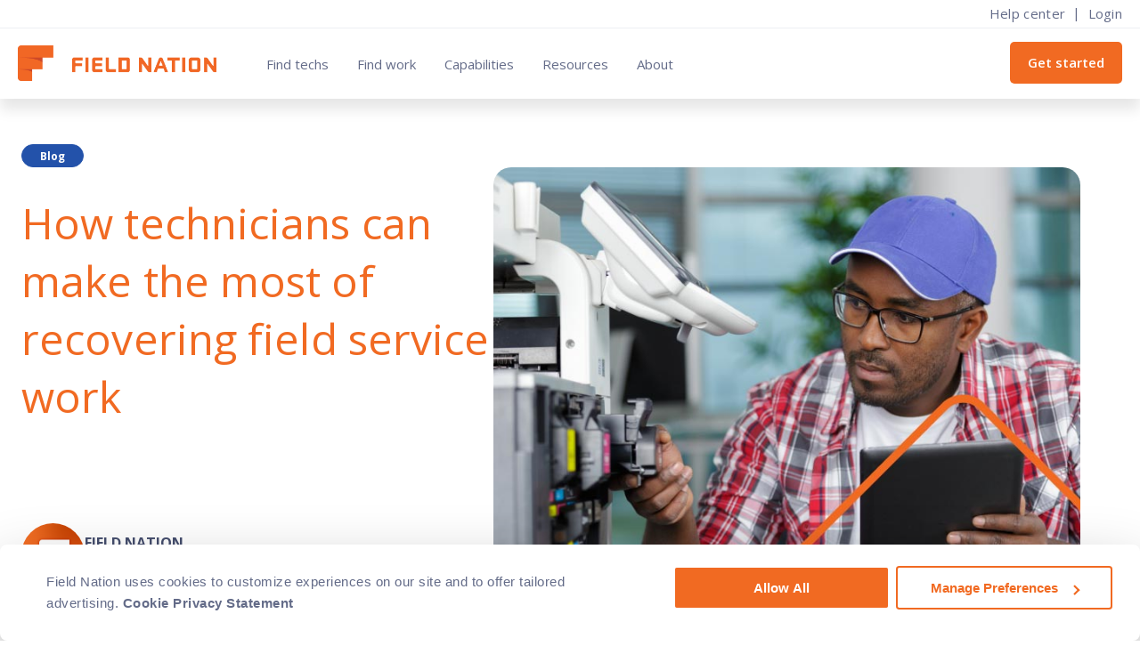

--- FILE ---
content_type: text/html; charset=UTF-8
request_url: https://fieldnation.com/resources/tech-field-service-recovery
body_size: 25943
content:

<!DOCTYPE html>
<html lang="en-US">
<head>
	<meta charset="UTF-8" />
	<meta name="viewport" content="width=device-width" />
	<meta name="google-site-verification" content="dRTUjYxG-z3JPg5ZvIHNTN8rRCeasOLAuCuY2GI1IR8" />
	<meta name="facebook-domain-verification" content="v4sswzfbn7aqifutn3arldgqobowrd" />
	<title>How technicians can make the most of recovering field service work | Field Nation</title>
	<meta name='robots' content='index, follow, max-image-preview:large, max-snippet:-1, max-video-preview:-1' />
	<style>img:is([sizes="auto" i], [sizes^="auto," i]) { contain-intrinsic-size: 3000px 1500px }</style>
	
<!-- Google Tag Manager for WordPress by gtm4wp.com -->
<script data-cfasync="false" data-pagespeed-no-defer>
	var gtm4wp_datalayer_name = "dataLayer";
	var dataLayer = dataLayer || [];
</script>
<!-- End Google Tag Manager for WordPress by gtm4wp.com -->
	<!-- This site is optimized with the Yoast SEO plugin v26.8 - https://yoast.com/product/yoast-seo-wordpress/ -->
	<link rel="canonical" href="https://fieldnation.com/resources/tech-field-service-recovery" />
	<meta property="og:locale" content="en_US" />
	<meta property="og:type" content="article" />
	<meta property="og:title" content="How technicians can make the most of recovering field service work" />
	<meta property="og:description" content="A surge in demand for IT service is coming. Technicians can make the most of this recovery wave with the right skills." />
	<meta property="og:url" content="https://fieldnation.com/resources/tech-field-service-recovery" />
	<meta property="og:site_name" content="Field Nation" />
	<meta property="article:published_time" content="2021-06-22T13:48:37+00:00" />
	<meta property="article:modified_time" content="2025-06-26T18:41:57+00:00" />
	<meta property="og:image" content="https://fieldnation.com/wp-content/uploads/2023/02/printer-techs.jpg" />
	<meta property="og:image:width" content="750" />
	<meta property="og:image:height" content="580" />
	<meta property="og:image:type" content="image/jpeg" />
	<meta name="author" content="Wael Mohammed" />
	<meta name="twitter:card" content="summary_large_image" />
	<meta name="twitter:title" content="Field service is recovering. Technicians with in-demand skills are poised to ride the recovery wave." />
	<meta name="twitter:label1" content="Written by" />
	<meta name="twitter:data1" content="Wael Mohammed" />
	<meta name="twitter:label2" content="Est. reading time" />
	<meta name="twitter:data2" content="7 minutes" />
	<script type="application/ld+json" class="yoast-schema-graph">{"@context":"https://schema.org","@graph":[{"@type":"Article","@id":"https://fieldnation.com/resources/tech-field-service-recovery#article","isPartOf":{"@id":"https://fieldnation.com/resources/tech-field-service-recovery"},"author":{"name":"Wael Mohammed","@id":"https://fieldnation.com/#/schema/person/309e2fa35f0dd19b9bd6b91b2e40c5db"},"headline":"How technicians can make the most of recovering field service work","datePublished":"2021-06-22T13:48:37+00:00","dateModified":"2025-06-26T18:41:57+00:00","mainEntityOfPage":{"@id":"https://fieldnation.com/resources/tech-field-service-recovery"},"wordCount":936,"image":{"@id":"https://fieldnation.com/resources/tech-field-service-recovery#primaryimage"},"thumbnailUrl":"https://fieldnation.com/wp-content/uploads/2023/02/printer-techs.jpg","inLanguage":"en-US"},{"@type":"WebPage","@id":"https://fieldnation.com/resources/tech-field-service-recovery","url":"https://fieldnation.com/resources/tech-field-service-recovery","name":"How technicians can make the most of recovering field service work | Field Nation","isPartOf":{"@id":"https://fieldnation.com/#website"},"primaryImageOfPage":{"@id":"https://fieldnation.com/resources/tech-field-service-recovery#primaryimage"},"image":{"@id":"https://fieldnation.com/resources/tech-field-service-recovery#primaryimage"},"thumbnailUrl":"https://fieldnation.com/wp-content/uploads/2023/02/printer-techs.jpg","datePublished":"2021-06-22T13:48:37+00:00","dateModified":"2025-06-26T18:41:57+00:00","author":{"@id":"https://fieldnation.com/#/schema/person/309e2fa35f0dd19b9bd6b91b2e40c5db"},"breadcrumb":{"@id":"https://fieldnation.com/resources/tech-field-service-recovery#breadcrumb"},"inLanguage":"en-US","potentialAction":[{"@type":"ReadAction","target":["https://fieldnation.com/resources/tech-field-service-recovery"]}]},{"@type":"ImageObject","inLanguage":"en-US","@id":"https://fieldnation.com/resources/tech-field-service-recovery#primaryimage","url":"https://fieldnation.com/wp-content/uploads/2023/02/printer-techs.jpg","contentUrl":"https://fieldnation.com/wp-content/uploads/2023/02/printer-techs.jpg","width":750,"height":580},{"@type":"BreadcrumbList","@id":"https://fieldnation.com/resources/tech-field-service-recovery#breadcrumb","itemListElement":[{"@type":"ListItem","position":1,"name":"Home","item":"https://fieldnation.com/"},{"@type":"ListItem","position":2,"name":"How technicians can make the most of recovering field service work"}]},{"@type":"WebSite","@id":"https://fieldnation.com/#website","url":"https://fieldnation.com/","name":"Field Nation","description":"Get field service work done","potentialAction":[{"@type":"SearchAction","target":{"@type":"EntryPoint","urlTemplate":"https://fieldnation.com/?s={search_term_string}"},"query-input":{"@type":"PropertyValueSpecification","valueRequired":true,"valueName":"search_term_string"}}],"inLanguage":"en-US"},{"@type":"Person","@id":"https://fieldnation.com/#/schema/person/309e2fa35f0dd19b9bd6b91b2e40c5db","name":"Wael Mohammed","image":{"@type":"ImageObject","inLanguage":"en-US","@id":"https://fieldnation.com/#/schema/person/image/","url":"https://secure.gravatar.com/avatar/368024d0dc861d66153148d1e1fcd03cae0a1c4748aa2191a4eaf72b487369db?s=96&d=mm&r=g","contentUrl":"https://secure.gravatar.com/avatar/368024d0dc861d66153148d1e1fcd03cae0a1c4748aa2191a4eaf72b487369db?s=96&d=mm&r=g","caption":"Wael Mohammed"},"url":"https://fieldnation.com/resources/author/wael-mohammed"}]}</script>
	<!-- / Yoast SEO plugin. -->


<link rel='dns-prefetch' href='//static.addtoany.com' />
<script type="text/javascript">
/* <![CDATA[ */
window._wpemojiSettings = {"baseUrl":"https:\/\/s.w.org\/images\/core\/emoji\/16.0.1\/72x72\/","ext":".png","svgUrl":"https:\/\/s.w.org\/images\/core\/emoji\/16.0.1\/svg\/","svgExt":".svg","source":{"concatemoji":"https:\/\/fieldnation.com\/wp-includes\/js\/wp-emoji-release.min.js?ver=6.8.3"}};
/*! This file is auto-generated */
!function(s,n){var o,i,e;function c(e){try{var t={supportTests:e,timestamp:(new Date).valueOf()};sessionStorage.setItem(o,JSON.stringify(t))}catch(e){}}function p(e,t,n){e.clearRect(0,0,e.canvas.width,e.canvas.height),e.fillText(t,0,0);var t=new Uint32Array(e.getImageData(0,0,e.canvas.width,e.canvas.height).data),a=(e.clearRect(0,0,e.canvas.width,e.canvas.height),e.fillText(n,0,0),new Uint32Array(e.getImageData(0,0,e.canvas.width,e.canvas.height).data));return t.every(function(e,t){return e===a[t]})}function u(e,t){e.clearRect(0,0,e.canvas.width,e.canvas.height),e.fillText(t,0,0);for(var n=e.getImageData(16,16,1,1),a=0;a<n.data.length;a++)if(0!==n.data[a])return!1;return!0}function f(e,t,n,a){switch(t){case"flag":return n(e,"\ud83c\udff3\ufe0f\u200d\u26a7\ufe0f","\ud83c\udff3\ufe0f\u200b\u26a7\ufe0f")?!1:!n(e,"\ud83c\udde8\ud83c\uddf6","\ud83c\udde8\u200b\ud83c\uddf6")&&!n(e,"\ud83c\udff4\udb40\udc67\udb40\udc62\udb40\udc65\udb40\udc6e\udb40\udc67\udb40\udc7f","\ud83c\udff4\u200b\udb40\udc67\u200b\udb40\udc62\u200b\udb40\udc65\u200b\udb40\udc6e\u200b\udb40\udc67\u200b\udb40\udc7f");case"emoji":return!a(e,"\ud83e\udedf")}return!1}function g(e,t,n,a){var r="undefined"!=typeof WorkerGlobalScope&&self instanceof WorkerGlobalScope?new OffscreenCanvas(300,150):s.createElement("canvas"),o=r.getContext("2d",{willReadFrequently:!0}),i=(o.textBaseline="top",o.font="600 32px Arial",{});return e.forEach(function(e){i[e]=t(o,e,n,a)}),i}function t(e){var t=s.createElement("script");t.src=e,t.defer=!0,s.head.appendChild(t)}"undefined"!=typeof Promise&&(o="wpEmojiSettingsSupports",i=["flag","emoji"],n.supports={everything:!0,everythingExceptFlag:!0},e=new Promise(function(e){s.addEventListener("DOMContentLoaded",e,{once:!0})}),new Promise(function(t){var n=function(){try{var e=JSON.parse(sessionStorage.getItem(o));if("object"==typeof e&&"number"==typeof e.timestamp&&(new Date).valueOf()<e.timestamp+604800&&"object"==typeof e.supportTests)return e.supportTests}catch(e){}return null}();if(!n){if("undefined"!=typeof Worker&&"undefined"!=typeof OffscreenCanvas&&"undefined"!=typeof URL&&URL.createObjectURL&&"undefined"!=typeof Blob)try{var e="postMessage("+g.toString()+"("+[JSON.stringify(i),f.toString(),p.toString(),u.toString()].join(",")+"));",a=new Blob([e],{type:"text/javascript"}),r=new Worker(URL.createObjectURL(a),{name:"wpTestEmojiSupports"});return void(r.onmessage=function(e){c(n=e.data),r.terminate(),t(n)})}catch(e){}c(n=g(i,f,p,u))}t(n)}).then(function(e){for(var t in e)n.supports[t]=e[t],n.supports.everything=n.supports.everything&&n.supports[t],"flag"!==t&&(n.supports.everythingExceptFlag=n.supports.everythingExceptFlag&&n.supports[t]);n.supports.everythingExceptFlag=n.supports.everythingExceptFlag&&!n.supports.flag,n.DOMReady=!1,n.readyCallback=function(){n.DOMReady=!0}}).then(function(){return e}).then(function(){var e;n.supports.everything||(n.readyCallback(),(e=n.source||{}).concatemoji?t(e.concatemoji):e.wpemoji&&e.twemoji&&(t(e.twemoji),t(e.wpemoji)))}))}((window,document),window._wpemojiSettings);
/* ]]> */
</script>
<style id='wp-emoji-styles-inline-css' type='text/css'>

	img.wp-smiley, img.emoji {
		display: inline !important;
		border: none !important;
		box-shadow: none !important;
		height: 1em !important;
		width: 1em !important;
		margin: 0 0.07em !important;
		vertical-align: -0.1em !important;
		background: none !important;
		padding: 0 !important;
	}
</style>
<link rel='stylesheet' id='wp-block-library-css' href='https://fieldnation.com/wp-includes/css/dist/block-library/style.min.css?ver=6.8.3' type='text/css' media='all' />
<style id='classic-theme-styles-inline-css' type='text/css'>
/*! This file is auto-generated */
.wp-block-button__link{color:#fff;background-color:#32373c;border-radius:9999px;box-shadow:none;text-decoration:none;padding:calc(.667em + 2px) calc(1.333em + 2px);font-size:1.125em}.wp-block-file__button{background:#32373c;color:#fff;text-decoration:none}
</style>
<style id='global-styles-inline-css' type='text/css'>
:root{--wp--preset--aspect-ratio--square: 1;--wp--preset--aspect-ratio--4-3: 4/3;--wp--preset--aspect-ratio--3-4: 3/4;--wp--preset--aspect-ratio--3-2: 3/2;--wp--preset--aspect-ratio--2-3: 2/3;--wp--preset--aspect-ratio--16-9: 16/9;--wp--preset--aspect-ratio--9-16: 9/16;--wp--preset--color--black: #000000;--wp--preset--color--cyan-bluish-gray: #abb8c3;--wp--preset--color--white: #ffffff;--wp--preset--color--pale-pink: #f78da7;--wp--preset--color--vivid-red: #cf2e2e;--wp--preset--color--luminous-vivid-orange: #ff6900;--wp--preset--color--luminous-vivid-amber: #fcb900;--wp--preset--color--light-green-cyan: #7bdcb5;--wp--preset--color--vivid-green-cyan: #00d084;--wp--preset--color--pale-cyan-blue: #8ed1fc;--wp--preset--color--vivid-cyan-blue: #0693e3;--wp--preset--color--vivid-purple: #9b51e0;--wp--preset--gradient--vivid-cyan-blue-to-vivid-purple: linear-gradient(135deg,rgba(6,147,227,1) 0%,rgb(155,81,224) 100%);--wp--preset--gradient--light-green-cyan-to-vivid-green-cyan: linear-gradient(135deg,rgb(122,220,180) 0%,rgb(0,208,130) 100%);--wp--preset--gradient--luminous-vivid-amber-to-luminous-vivid-orange: linear-gradient(135deg,rgba(252,185,0,1) 0%,rgba(255,105,0,1) 100%);--wp--preset--gradient--luminous-vivid-orange-to-vivid-red: linear-gradient(135deg,rgba(255,105,0,1) 0%,rgb(207,46,46) 100%);--wp--preset--gradient--very-light-gray-to-cyan-bluish-gray: linear-gradient(135deg,rgb(238,238,238) 0%,rgb(169,184,195) 100%);--wp--preset--gradient--cool-to-warm-spectrum: linear-gradient(135deg,rgb(74,234,220) 0%,rgb(151,120,209) 20%,rgb(207,42,186) 40%,rgb(238,44,130) 60%,rgb(251,105,98) 80%,rgb(254,248,76) 100%);--wp--preset--gradient--blush-light-purple: linear-gradient(135deg,rgb(255,206,236) 0%,rgb(152,150,240) 100%);--wp--preset--gradient--blush-bordeaux: linear-gradient(135deg,rgb(254,205,165) 0%,rgb(254,45,45) 50%,rgb(107,0,62) 100%);--wp--preset--gradient--luminous-dusk: linear-gradient(135deg,rgb(255,203,112) 0%,rgb(199,81,192) 50%,rgb(65,88,208) 100%);--wp--preset--gradient--pale-ocean: linear-gradient(135deg,rgb(255,245,203) 0%,rgb(182,227,212) 50%,rgb(51,167,181) 100%);--wp--preset--gradient--electric-grass: linear-gradient(135deg,rgb(202,248,128) 0%,rgb(113,206,126) 100%);--wp--preset--gradient--midnight: linear-gradient(135deg,rgb(2,3,129) 0%,rgb(40,116,252) 100%);--wp--preset--font-size--small: 13px;--wp--preset--font-size--medium: 20px;--wp--preset--font-size--large: 36px;--wp--preset--font-size--x-large: 42px;--wp--preset--spacing--20: 0.44rem;--wp--preset--spacing--30: 0.67rem;--wp--preset--spacing--40: 1rem;--wp--preset--spacing--50: 1.5rem;--wp--preset--spacing--60: 2.25rem;--wp--preset--spacing--70: 3.38rem;--wp--preset--spacing--80: 5.06rem;--wp--preset--shadow--natural: 6px 6px 9px rgba(0, 0, 0, 0.2);--wp--preset--shadow--deep: 12px 12px 50px rgba(0, 0, 0, 0.4);--wp--preset--shadow--sharp: 6px 6px 0px rgba(0, 0, 0, 0.2);--wp--preset--shadow--outlined: 6px 6px 0px -3px rgba(255, 255, 255, 1), 6px 6px rgba(0, 0, 0, 1);--wp--preset--shadow--crisp: 6px 6px 0px rgba(0, 0, 0, 1);}:where(.is-layout-flex){gap: 0.5em;}:where(.is-layout-grid){gap: 0.5em;}body .is-layout-flex{display: flex;}.is-layout-flex{flex-wrap: wrap;align-items: center;}.is-layout-flex > :is(*, div){margin: 0;}body .is-layout-grid{display: grid;}.is-layout-grid > :is(*, div){margin: 0;}:where(.wp-block-columns.is-layout-flex){gap: 2em;}:where(.wp-block-columns.is-layout-grid){gap: 2em;}:where(.wp-block-post-template.is-layout-flex){gap: 1.25em;}:where(.wp-block-post-template.is-layout-grid){gap: 1.25em;}.has-black-color{color: var(--wp--preset--color--black) !important;}.has-cyan-bluish-gray-color{color: var(--wp--preset--color--cyan-bluish-gray) !important;}.has-white-color{color: var(--wp--preset--color--white) !important;}.has-pale-pink-color{color: var(--wp--preset--color--pale-pink) !important;}.has-vivid-red-color{color: var(--wp--preset--color--vivid-red) !important;}.has-luminous-vivid-orange-color{color: var(--wp--preset--color--luminous-vivid-orange) !important;}.has-luminous-vivid-amber-color{color: var(--wp--preset--color--luminous-vivid-amber) !important;}.has-light-green-cyan-color{color: var(--wp--preset--color--light-green-cyan) !important;}.has-vivid-green-cyan-color{color: var(--wp--preset--color--vivid-green-cyan) !important;}.has-pale-cyan-blue-color{color: var(--wp--preset--color--pale-cyan-blue) !important;}.has-vivid-cyan-blue-color{color: var(--wp--preset--color--vivid-cyan-blue) !important;}.has-vivid-purple-color{color: var(--wp--preset--color--vivid-purple) !important;}.has-black-background-color{background-color: var(--wp--preset--color--black) !important;}.has-cyan-bluish-gray-background-color{background-color: var(--wp--preset--color--cyan-bluish-gray) !important;}.has-white-background-color{background-color: var(--wp--preset--color--white) !important;}.has-pale-pink-background-color{background-color: var(--wp--preset--color--pale-pink) !important;}.has-vivid-red-background-color{background-color: var(--wp--preset--color--vivid-red) !important;}.has-luminous-vivid-orange-background-color{background-color: var(--wp--preset--color--luminous-vivid-orange) !important;}.has-luminous-vivid-amber-background-color{background-color: var(--wp--preset--color--luminous-vivid-amber) !important;}.has-light-green-cyan-background-color{background-color: var(--wp--preset--color--light-green-cyan) !important;}.has-vivid-green-cyan-background-color{background-color: var(--wp--preset--color--vivid-green-cyan) !important;}.has-pale-cyan-blue-background-color{background-color: var(--wp--preset--color--pale-cyan-blue) !important;}.has-vivid-cyan-blue-background-color{background-color: var(--wp--preset--color--vivid-cyan-blue) !important;}.has-vivid-purple-background-color{background-color: var(--wp--preset--color--vivid-purple) !important;}.has-black-border-color{border-color: var(--wp--preset--color--black) !important;}.has-cyan-bluish-gray-border-color{border-color: var(--wp--preset--color--cyan-bluish-gray) !important;}.has-white-border-color{border-color: var(--wp--preset--color--white) !important;}.has-pale-pink-border-color{border-color: var(--wp--preset--color--pale-pink) !important;}.has-vivid-red-border-color{border-color: var(--wp--preset--color--vivid-red) !important;}.has-luminous-vivid-orange-border-color{border-color: var(--wp--preset--color--luminous-vivid-orange) !important;}.has-luminous-vivid-amber-border-color{border-color: var(--wp--preset--color--luminous-vivid-amber) !important;}.has-light-green-cyan-border-color{border-color: var(--wp--preset--color--light-green-cyan) !important;}.has-vivid-green-cyan-border-color{border-color: var(--wp--preset--color--vivid-green-cyan) !important;}.has-pale-cyan-blue-border-color{border-color: var(--wp--preset--color--pale-cyan-blue) !important;}.has-vivid-cyan-blue-border-color{border-color: var(--wp--preset--color--vivid-cyan-blue) !important;}.has-vivid-purple-border-color{border-color: var(--wp--preset--color--vivid-purple) !important;}.has-vivid-cyan-blue-to-vivid-purple-gradient-background{background: var(--wp--preset--gradient--vivid-cyan-blue-to-vivid-purple) !important;}.has-light-green-cyan-to-vivid-green-cyan-gradient-background{background: var(--wp--preset--gradient--light-green-cyan-to-vivid-green-cyan) !important;}.has-luminous-vivid-amber-to-luminous-vivid-orange-gradient-background{background: var(--wp--preset--gradient--luminous-vivid-amber-to-luminous-vivid-orange) !important;}.has-luminous-vivid-orange-to-vivid-red-gradient-background{background: var(--wp--preset--gradient--luminous-vivid-orange-to-vivid-red) !important;}.has-very-light-gray-to-cyan-bluish-gray-gradient-background{background: var(--wp--preset--gradient--very-light-gray-to-cyan-bluish-gray) !important;}.has-cool-to-warm-spectrum-gradient-background{background: var(--wp--preset--gradient--cool-to-warm-spectrum) !important;}.has-blush-light-purple-gradient-background{background: var(--wp--preset--gradient--blush-light-purple) !important;}.has-blush-bordeaux-gradient-background{background: var(--wp--preset--gradient--blush-bordeaux) !important;}.has-luminous-dusk-gradient-background{background: var(--wp--preset--gradient--luminous-dusk) !important;}.has-pale-ocean-gradient-background{background: var(--wp--preset--gradient--pale-ocean) !important;}.has-electric-grass-gradient-background{background: var(--wp--preset--gradient--electric-grass) !important;}.has-midnight-gradient-background{background: var(--wp--preset--gradient--midnight) !important;}.has-small-font-size{font-size: var(--wp--preset--font-size--small) !important;}.has-medium-font-size{font-size: var(--wp--preset--font-size--medium) !important;}.has-large-font-size{font-size: var(--wp--preset--font-size--large) !important;}.has-x-large-font-size{font-size: var(--wp--preset--font-size--x-large) !important;}
:where(.wp-block-post-template.is-layout-flex){gap: 1.25em;}:where(.wp-block-post-template.is-layout-grid){gap: 1.25em;}
:where(.wp-block-columns.is-layout-flex){gap: 2em;}:where(.wp-block-columns.is-layout-grid){gap: 2em;}
:root :where(.wp-block-pullquote){font-size: 1.5em;line-height: 1.6;}
</style>
<link rel='stylesheet' id='reset-css' href='https://fieldnation.com/wp-content/themes/field-nation-theme/assets/reset.min.css?ver=3.0' type='text/css' media='all' />
<link rel='stylesheet' id='fldn-theme-css' href='https://fieldnation.com/wp-content/themes/field-nation-theme/style.css?ver=2.7.7' type='text/css' media='all' />
<link rel='stylesheet' id='hurrytimer-css' href='https://fieldnation.com/wp-content/uploads/hurrytimer/css/cc96da1adcbd0a95.css?ver=6.8.3' type='text/css' media='all' />
<link rel='stylesheet' id='addtoany-css' href='https://fieldnation.com/wp-content/plugins/add-to-any/addtoany.min.css?ver=1.16' type='text/css' media='all' />
<style id='addtoany-inline-css' type='text/css'>
.a2a_menu a { color: #636b88!important; }
.addtoany_header { margin: 0 10px 0 0!important; display: inline; font-weight: bold; color: #636b88!important; }
</style>
<script type="text/javascript" id="addtoany-core-js-before">
/* <![CDATA[ */
window.a2a_config=window.a2a_config||{};a2a_config.callbacks=[];a2a_config.overlays=[];a2a_config.templates={};
a2a_config.icon_color="transparent,#f16a22";
/* ]]> */
</script>
<script type="text/javascript" defer src="https://static.addtoany.com/menu/page.js" id="addtoany-core-js"></script>
<script type="text/javascript" src="https://fieldnation.com/wp-includes/js/jquery/jquery.min.js?ver=3.7.1" id="jquery-core-js"></script>
<script type="text/javascript" src="https://fieldnation.com/wp-includes/js/jquery/jquery-migrate.min.js?ver=3.4.1" id="jquery-migrate-js"></script>
<script type="text/javascript" defer src="https://fieldnation.com/wp-content/plugins/add-to-any/addtoany.min.js?ver=1.1" id="addtoany-jquery-js"></script>
<link rel="https://api.w.org/" href="https://fieldnation.com/wp-json/" /><link rel="alternate" title="JSON" type="application/json" href="https://fieldnation.com/wp-json/wp/v2/posts/16082" /><link rel="EditURI" type="application/rsd+xml" title="RSD" href="https://fieldnation.com/xmlrpc.php?rsd" />
<link rel='shortlink' href='https://fieldnation.com/?p=16082' />
<link rel="alternate" title="oEmbed (JSON)" type="application/json+oembed" href="https://fieldnation.com/wp-json/oembed/1.0/embed?url=https%3A%2F%2Ffieldnation.com%2Fresources%2Ftech-field-service-recovery" />
<link rel="alternate" title="oEmbed (XML)" type="text/xml+oembed" href="https://fieldnation.com/wp-json/oembed/1.0/embed?url=https%3A%2F%2Ffieldnation.com%2Fresources%2Ftech-field-service-recovery&#038;format=xml" />

<!-- Google Tag Manager for WordPress by gtm4wp.com -->
<!-- GTM Container placement set to off -->
<script data-cfasync="false" data-pagespeed-no-defer type="text/javascript">
	var dataLayer_content = {"pageTitle":"How technicians can make the most of recovering field service work | Field Nation","pagePostType":"post","pagePostType2":"single-post","pagePostAuthor":"Wael Mohammed","pagePostDate":"June 22, 2021","pagePostDateYear":2021,"pagePostDateMonth":6,"pagePostDateDay":22,"pagePostDateDayName":"Tuesday","pagePostDateHour":13,"pagePostDateMinute":48,"pagePostDateIso":"2021-06-22T13:48:37-05:00","pagePostDateUnix":1624369717,"pagePostTerms":{"fldn_content_type":["Blog"],"fldn_page_audience":["Provider"],"meta":{"resource-excerpt":"A surge in demand for IT service is coming. Technicians can make the most of this recovery wave with the right skills.","resource-fallback-background":"featured","blocks":"a:5:{i:0;s:13:\"fallback-hero\";i:1;s:16:\"fallback-content\";i:2;s:11:\"two-columns\";i:3;s:10:\"posts-grid\";i:4;s:14:\"full-width-cta\";}","type":6,"categories":"a:1:{i:0;s:2:\"16\";}","blocks_3_descriptor":"RELATED RESOURCES","blocks_3_heading":"More from the field","blocks_3_subtitle":"","blocks_3_handpicked":0,"blocks_3_paginated":"no","blocks_3_quantity":3,"blocks_3_filter-by-type":0,"blocks_3_filter-by-category":0,"blocks_3_text-color":"dark","blocks_3_bac-type":"image","blocks_3_bac-image":16749,"blocks_3_bottom":"none","blocks_4_heading":" Tap into the #1 labor marketplace for IT field service","blocks_4_subheading":"","blocks_4_cta-text":"Find skilled techs","blocks_4_cta-url":"\/get-started","blocks_4_cta-text-2":"Find field service work","blocks_4_cta-url-2":"\/technician-signup","blocks_4_cta-type":"split","blocks_4_text-color":"light","blocks_4_bac-type":"image","blocks_4_bac-image":16751,"blocks_4_bottom":"none","blocks_0_subtitle":"","blocks_0_cta-text-1":"","blocks_0_cta-url-1":"","blocks_0_cta-text-2":"","blocks_0_cta-url-2":"","blocks_0_overlay-image":16752,"blocks_0_bac-image":"","blocks_0_bottom":"none","blocks_1_bottom":"none","blocks_2_columns_0_type":"text","blocks_2_columns_0_heading":"Wael Mohammed","blocks_2_columns_0_descriptor":"ABOUT THE AUTHOR","blocks_2_columns_0_text-content":"Wael Mohammed has been in the technology industry for three decades. He has held leadership roles in startups and large enterprises, including SPS Commerce, IBM, and Target. Wael is currently the Executive Vice President of Product Management & Strategy at Field Nation, and oversees strategy, product management, product design, and data science. He is a master in identifying product and market growth opportunities, taking new products to market, and maximizing product performance.","blocks_2_columns_0_cta-type":"none","blocks_2_columns_0_cta-2-type":"none","blocks_2_columns_0_stats-show":0,"blocks_2_columns_0_logos-show":0,"blocks_2_columns_1_type":"image","blocks_2_columns_1_cta-type":"none","blocks_2_columns_1_cta-2-type":"none","blocks_2_columns_1_image":16483,"blocks_2_columns":2,"blocks_2_image-shadow":1,"blocks_2_text-color":"light","blocks_2_bac-type":"image","blocks_2_bac-image":16884,"blocks_2_bottom":"none","post_author":18527,"blocks_1_heading":"","post_subtitle":"","post_sidebar_type":"none","blog_sidebar_cta":"","blog_footer_cta":18580,"topics":"","work_type":"","page_audience":"a:1:{i:0;s:2:\"64\";}","page_category":""}}};
	dataLayer.push( dataLayer_content );
</script>
<script data-cfasync="false" data-pagespeed-no-defer type="text/javascript">
	console.warn && console.warn("[GTM4WP] Google Tag Manager container code placement set to OFF !!!");
	console.warn && console.warn("[GTM4WP] Data layer codes are active but GTM container must be loaded using custom coding !!!");
</script>
<!-- End Google Tag Manager for WordPress by gtm4wp.com --><script type="text/javascript">
    var field_revenue;
    var field_business_model;
    var field_geographic_coverage;
    var field_number_of_locations_serviced;
    var field_marketing_icp_score;
    function assessFormScore() {
        var score_revenue = false;
        var score_business_model = false;
        var score_geographic_coverage = false;
        var score_number_of_locations_serviced = false;
        var score_marketing_icp = false;
        var market_segment;
        if (field_revenue.value) {
            if (field_revenue.value == 'Less than $15M') {
                market_segment = 'SMB';
                score_revenue = 5;
            } else if (field_revenue.value == '$15M - $49M') {
                market_segment = 'SMB';
                score_revenue = 4;
            } else if (field_revenue.value == '$50M - $100M') {
                market_segment = 'Mid-Market';
                score_revenue = 5;
            } else if (field_revenue.value == '$100M - $499M') {
                market_segment = 'Mid-Market';
                score_revenue = 4;
            } else if (field_revenue.value == '$500M - $999M') {
                market_segment = 'Enterprise';
                score_revenue = 5;
            } else if (field_revenue.value == '$1B+') {
                market_segment = 'Enterprise';
                score_revenue = 3;
            }
        }
        if (field_business_model.value) {
            if (field_business_model.value == 'IT Service/Solution Provider') {
                score_business_model = 5;
            } else if (field_business_model.value == 'Point of Sale Equipment Manufacturer (OEM)') {
                score_business_model = 4;
            } else if (field_business_model.value == 'IT Distributor or VAR' && (market_segment == 'Enterprise' || market_segment == 'Mid-Market')) {
                score_business_model = 3;
            } else if (field_business_model.value == 'IT Distributor or VAR' && market_segment == 'SMB') {
                score_business_model = 0;
            } else if (field_business_model.value == 'IT Equipment Manufacturer (OEM)' && (market_segment == 'Enterprise' || market_segment == 'Mid-Market')) {
                score_business_model = 2;
            } else if (field_business_model.value == 'IT Equipment Manufacturer (OEM)' && market_segment == 'SMB') {
                score_business_model = 0;
            } else if (field_business_model.value == 'Non-IT Service/Solution Provider' && (market_segment == 'Enterprise' || market_segment == 'Mid-Market')) {
                score_business_model = 1;
            } else if (field_business_model.value == 'Non-IT Service/Solution Provider' && market_segment == 'SMB') {
                score_business_model = 2;
            } else if (field_business_model.value == 'Retailer' && (market_segment == 'Enterprise' || market_segment == 'Mid-Market')) {
                score_business_model = 1;
            } else if (field_business_model.value == 'Retailer' && market_segment == 'SMB') {
                score_business_model = 0;
            } else if (field_business_model.value == 'Other') {
                score_business_model = 1;
            } else {
                score_business_model = 0;
            }
        }
        if (field_geographic_coverage.value) {
            if (field_geographic_coverage.value == 'Nationally') {
                score_geographic_coverage = 5;
            } else if (field_geographic_coverage.value == 'Regionally') {
                score_geographic_coverage = 3;
            } else if (field_geographic_coverage.value == 'Locally') {
                score_geographic_coverage = 1;
            } else if (field_geographic_coverage.value == 'no_us_operations') {
                score_geographic_coverage = 0;
            }
        }
        if (field_number_of_locations_serviced.value) {
            if (field_number_of_locations_serviced.value == '1000+') {
                score_number_of_locations_serviced = 5;
            } else if (field_number_of_locations_serviced.value == '500-999') {
                score_number_of_locations_serviced = 4;
            } else if (field_number_of_locations_serviced.value == '200-499') {
                score_number_of_locations_serviced = 3;
            } else if (field_number_of_locations_serviced.value == '50-199') {
                score_number_of_locations_serviced = 2;
            } else if (field_number_of_locations_serviced.value == '1-49') {
                score_number_of_locations_serviced = 1;
            }
        }
        if (field_marketing_icp_score) {
            if (score_revenue !== false && score_business_model !== false && score_geographic_coverage !== false && score_number_of_locations_serviced) {
                score_marketing_icp = score_revenue + score_business_model + score_geographic_coverage + score_number_of_locations_serviced;
                field_marketing_icp_score.value = score_marketing_icp.toString();
            } else {
                score_marketing_icp = false;
                field_marketing_icp_score.value = '';
            }
            field_marketing_icp_score.dispatchEvent(new Event("input", { bubbles: true }));
        }
    }
    window.addEventListener('message', event => {
        if(event.data.type === 'hsFormCallback' && event.data.eventName === 'onFormReady') {
            if (event.data.id) {
                var form_id = event.data.id;
                field_revenue = document.getElementById( 'revenue___dd' + '-' + form_id );
                field_business_model = document.getElementById( 'business_model' + '-' + form_id );
                field_geographic_coverage = document.getElementById( 'geographic_coverage' + '-' + form_id );
                field_number_of_locations_serviced = document.getElementById( 'number_of_locations_serviced' + '-' + form_id );
                field_marketing_icp_score = document.querySelector("[name='marketing_icp_score']"); //Hidden
                field_revenue.addEventListener('change', assessFormScore);
                field_business_model.addEventListener('change', assessFormScore);
                field_geographic_coverage.addEventListener('change', assessFormScore);
                field_number_of_locations_serviced.addEventListener('change', assessFormScore);
            }
        }
        if (event.data.type === 'hsFormCallback' && event.data.eventName === 'onBeforeFormSubmit') {
        }
     });
</script>


<script charset="utf-8" src="//js.hsforms.net/forms/v2.js" defer></script>
<script>
  window.addEventListener('message', function(event) {
    // Check that it's the HubSpot form ready event
    if (event.data && event.data.type === 'hsFormCallback' && event.data.eventName === 'onFormReady') {
      // The hidden field where you want to store the URL
      const urlInput = document.querySelector('input[name="source_url"]');
      if (urlInput) {
        urlInput.value = window.location.href;
      }

      // The (optional) hidden field for timestamp (UNIX ms)
      const tsInput = document.querySelector('input[name="submission_timestamp"]');
      if (tsInput) {
        // Use Date.now() for milliseconds since epoch
        const nowMs = Date.now();
        tsInput.value = nowMs;
      }
    }

    // You could also listen for onFormSubmit (or onFormSubmit eventName) if needed
    if (event.data && event.data.type === 'hsFormCallback' && event.data.eventName === 'onFormSubmit') {
      // In some cases (if the form re-renders or something), you may want to ensure timestamp is fresh
      const tsInput2 = document.querySelector('input[name="submission_timestamp"]');
      if (tsInput2) {
        tsInput2.value = Date.now();
      }
    }
  });
</script>
<!-- Google Consent Mode -->
<script data-cookieconsent="ignore">
    window.dataLayer = window.dataLayer || [];
    function gtag() {
    dataLayer.push(arguments)
    }

    // Strict Settings
    gtag("consent", "default", {
    'ad_personalization': "denied",
    'ad_storage': "denied",
    'ad_user_data': "denied",
    'analytics_storage': "denied",
    'functionality_storage': "granted",
    'personalization_storage': "granted",
    'security_storage': "granted",
    'region': ['US-CA'],
    'wait_for_update': 500
    });

    // US default settings
    gtag('consent', 'default', {
        'ad_personalization': 'granted',
        'ad_storage': 'granted',
        'ad_user_data': 'granted',
        'analytics_storage': 'granted',
        'functionality_storage': 'granted',
        'personalization_storage': 'granted',
        'security_storage': 'granted',
        'region': ['US'],
        'wait_for_update': 500,
    });

    // Default Settings
    gtag("consent", "default", {
    'ad_personalization': "denied",
    'ad_storage': "denied",
    'ad_user_data': "denied",
    'analytics_storage': "denied",
    'functionality_storage': "granted",
    'personalization_storage': "granted",
    'security_storage': "granted",
    'wait_for_update': 500
    });
    
    gtag("set", "ads_data_redaction", true);
    gtag("set", "url_passthrough", true);
</script>
<!-- End Google Consent Mode -->

<!-- CookieBot CMP -->
<script 
id="Cookiebot" 
src="https://consent.cookiebot.com/uc.js" 
data-cbid="8f9cc8b4-058d-4b6d-b5a5-e7621621aa89" 
data-blockingmode="auto" 
type="text/javascript"
data-georegions="{'region':'US','cbid':'2589e8c6-fb47-45ec-a301-fc90d341a8d7'},{'region':'US-06','cbid':'7455da6b-35c1-4271-a630-c6d9639eb82e'}"
></script>
<!-- End CookieBot CMP -->
<script src="https://app.cdn.lookbookhq.com/libraries/overlay/overlay.js"></script>
<link href="https://app.cdn.lookbookhq.com/libraries/overlay/overlay.css" rel="stylesheet" type="text/css"><script src="https://unpkg.com/@lottiefiles/lottie-player@latest/dist/lottie-player.js"></script><script>
  window.ChiliChat = {
    config: {
      workspaceId: '4edeaafe-4a5f-4ca9-a957-c1b6ec983b3e',
      tenantId: 'field.nation.1',
      chatUrl: 'https://fieldnation.chilipiper.com/chat/widget/',
    },
  }
</script>
<script type="module" crossorigin="anonymous" src="https://fieldnation.chilipiper.com/chat/embed/assets/index.js"></script>
<script src="https://code.jquery.com/jquery-1.12.4.min.js"></script>

<style class="wpcode-css-snippet"><style type="text/css">
.blog-index section.blog-hero .section-content .column-wrapper .column.column-entry-meta .featured-subtitle { font-size:24px; line-height:36px; margin-top:15px; }
.blog-index section.blog-hero .section-content .column-wrapper .column.column-entry-meta .featured-title { font-size:48px; line-height:65px;  }
section.blog-hero .section-content .column-wrapper .column.column-entry-meta .badge-list { margin-top:25px; }
section.blog-hero .section-content .column-wrapper .column.column-entry-meta .entry-title { color:#f16a22; font-size:24px; line-height:36px; }
section.blog-hero .section-content .column-wrapper .column.column-entry-meta .featured-subtitle { font-size:24px; line-height:36px; margin-top:15px; }
section.blog-hero .section-content .column-wrapper .column.column-entry-meta { flex-basis:43%; }
section.blog-hero .section-content .column-wrapper { gap: 40px; }
section.blog-hero .section-content { padding-bottom:60px; }
ul.blog-breadcrumbs li.breadcrumb { font-size:24px; }
.taxonomy-archive section.block.blog-hero .section-content .column.column-entry-meta .entry-title { font-size:48px; }
.taxonomy-archive section.block.blog-hero { padding-top:20px; }
.blog-content blockquote p { font-size: 24px; line-height: 180%; margin-left: -20px; }
iframe { height: 400px; border-radius: 20px; }
	
blog-single section.block-footer-content { margin-top:0; }
.blog-single section.block-footer-content .misclassification-statement { margin: -40px 0 -20px; }
.cta-footer { margin-bottom:-50px; }
.cta.cta-footer .cta-wrapper.cta-type-background .cta-content-wrapper { padding: 80px 12% 80px; }

.cta.cta-shortcode .cta-wrapper.cta-type-image .cta-content-wrapper { padding: 50px 30px 50px 50px }
.cta.cta-shortcode .cta-wrapper.cta-type-image .cta-content-wrapper .cta-content h3 { font-size:36px; line-height:45px; }
.cta .cta-wrapper .cta-content-wrapper { gap:10px; }
.cta .cta-wrapper.cta-type-image .cta-content-wrapper .cta-image { flex-basis:45%; }
	
.blog-content h3, .blog-content h4, .blog-content h5, .blog-content h6 { margin:40px 0 0 0; color:#636b88; font-weight:600; line-height:130%; }
.blog-content h3 { font-size:28px; }
.blog-content h4 { font-size:22px; }
.blog-content h5 { font-size:18px; }
.blog-content h6 { font-size:16px; }
.blog-single section.block-content .section-content .column-wrapper .column.column-table-of-contents .table-of-contents-wrapper ul.table-of-contents li a { font-size:15px; }

@media (max-width: 1024px) {
.cta .cta-wrapper.cta-type-image .cta-content-wrapper .cta-content { flex-basis:calc(100%); }
.cta .cta-wrapper.cta-type-image .cta-content-wrapper .cta-image { display:none; }
.cta.cta-shortcode .cta-wrapper.cta-type-image .cta-content-wrapper { padding: 20px 50px 50px; }
}
	
@media (max-width: 640px) {
.blog-index section.blog-hero .section-content .column-wrapper .column.column-entry-meta .featured-title { font-size:36px; line-height:45px; margin-top:25px; }
section.blog-hero .section-content .column-wrapper .column.column-entry-meta .entry-title { color:#2352aa; }
.author-meta { display:none; }
section.blog-hero .section-content .column-wrapper .column.column-entry-meta .read-time { margin-top:-10px; line-height:100%; }
.blog-single section.block-content .section-content .column-wrapper .column.column-content .social-share {  margin: -10px -5px 20px; }

.cta .cta-wrapper.cta-type-image .cta-content-wrapper .cta-content { flex-basis:calc(100%); }
.cta .cta-wrapper.cta-type-image .cta-content-wrapper .cta-image { display:none; }

.blog-single section.block-content .section-content .column-wrapper .column.column-sidebar { border-top: 1px solid #dee2e7; }
.blog-single section.block-footer-content { margin-top:0; }
.blog-single section.block-footer-content .misclassification-statement { padding:0px; margin: -35px 10px 0; }
.taxonomy-archive section.block.blog-hero .section-content .column.column-entry-meta .entry-title { padding-bottom:30px; }
section.blog-hero .section-content .column-wrapper { gap:20px; }
}	
</style></style><link rel="icon" href="https://fieldnation.com/wp-content/uploads/2022/07/cropped-favicon-32x32.png" sizes="32x32" />
<link rel="icon" href="https://fieldnation.com/wp-content/uploads/2022/07/cropped-favicon-192x192.png" sizes="192x192" />
<link rel="apple-touch-icon" href="https://fieldnation.com/wp-content/uploads/2022/07/cropped-favicon-180x180.png" />
<meta name="msapplication-TileImage" content="https://fieldnation.com/wp-content/uploads/2022/07/cropped-favicon-270x270.png" />
		<style type="text/css" id="wp-custom-css">
			header .header-content #primary-menu ul .menu-item .submenu .column a .subtitle { padding-top:6px; line-height:150%; }

header .header-content #primary-menu ul .menu-item .submenu .submenu-content { gap:40px!important; }


.hs-form .hs-form-field { clear: none; margin-right:2%!important; }

fieldset.form-columns-3 .hs-form-field { width:31%!important; }

#hsForm_ff98297b-4de4-4a0e-bbbc-6f7bb6a7c933 > fieldset.form-columns-0 > div { padding-bottom:25px; }

#field_1_41 > legend, #field_1_39 > legend { color:#f16a22; }

.block.pull-quote .quote-container .quote-meta .author .author-photo img {
	border-radius: 60px; }

.CybotCookiebotDialogBodyContentHeading, #CybotCookiebotDialogHeader, .CybotCookiebotDialogBodyBottomWrapper { display:none!important; }

#CybotCookiebotDialogBodyButtons { max-width:500px!important; }

#CybotCookiebotDialogBodyButtonsWrapper { flex-direction: row!important; }

#CybotCookiebotDialog.CybotEdge #CybotCookiebotDialogFooter .CybotCookiebotDialogBodyButton:not(:first-of-type) { margin-top:0!important; }

.hs_number_of_locations_serviced, .hs_business_model { width:45%; float:left; clear:none!important; }
	.hs_geographic_coverage, .hs_revenue___dd  { width:45%; float:right; clear:none!important; }

.block.two-columns.text-light li, .block.two-columns li { padding-bottom:10px; }

@media (max-width: 1024px) {
.hs_number_of_locations_serviced, .hs_business_model, 	.hs_geographic_coverage, .hs_revenue___dd { width:100%!important; float:none!important; }
}

.block.single-media .video-container { border-radius:20px; }

iframe { border-radius:0px; }

.block.landing-hero h1 { line-height:120%; }

.cards-wrapper .card {
box-shadow: none;
border: 1px solid rgb(222, 226, 231);
border-radius: 10px;
}

main img, .block.verticals-grid .grid-items li, .blog-cards .card.blog-card .card-thumbnail img, header .header-content #primary-menu ul .menu-item .submenu .column a.feature-tile span, .block.two-columns img, .pf-carousel-group .pf-carousel-item-thumbnail {
box-shadow: none;
border-radius: 10px;
}

.pf-carousel-group, .pf-carousel, .pf-carousel-group .pf-carousel-item-link, .pf-carousel-group .pf-carousel-item-title { padding:0!important; gap:15px!important; }

.pf-carousel-group .pf-carousel-title { color: #2352aa; font-size: 28px!important; line-height: 38px; padding-bottom: 12px; margin-left:0!important; }

.pf-carousel-group .pf-carousel-item-title { font-size: 17px; line-height: 25px; color: #454e6e; text-decoration: none; padding-top: 10px; font-weight:600!important; }

.hs-form .hs-form-radio { clear: both; display: inline-block; width: 49%; }
.hs-form-radio .hs-input { width: 22px !important; float: left; margin: -10px 10px 0 0 !important; }
.hs-richtext p { font-size:12px; margin:0 0 20px; }

.gform_next_button, .gform_button { background-color:#f16a22!important; } #input_5_12 > div.gchoice { clear: both; display: inline-block; width: 49%; } .gform_wrapper.gravity-theme .gfield_label { padding:25px 0 15px!important; } h3.gsection_title, .block.single-media .description h2 { font-size:36px!important; }

.publish-date, .gform_required_legend, .partial_entry_warning { display:none; }

.gform_wrapper { margin-top:-30px; }

.gform_confirmation_message { color: #636b88; font-size: 18px; line-height: 150%; }

.gform_wrapper.gravity-theme .gfield textarea.large { height:200px!important; }

.block.verticals-grid .grid-items li .tint { background: rgba(25, 37, 130, 0.8); }

td, .gsection_description { vertical-align: top; font-family: "Open Sans", Arial, Times New Roman, Georgia; font-size: 16px; letter-spacing: 0.3px; line-height: 1.6; color: #636b88; font-weight: 400; padding-right: 40px; }

.block.full-width-cta.text-light .details p { color:#fff; }

ul.button-list { padding:0; }

.list-button { font-size: 14px; border-radius: 5px; list-style: none; text-align: center; background-color: #f16a22; width: 150px; line-height: 45px; }

.list-button a { color:#fff; text-decoration:none; }

ul.button-list > li:first-of-type { float:left; margin-right:15px; }
ul.button-list > li:last-of-type { float:left; }

.block.bac-type-color.bac-white { background:transparent!important; }

.leadinModal .dyno-image img { max-width:380px!important; }

.leadinModal-v3.leadinModal.leadinEmbedded-theme-default .leadinModal-content, .leadinModal-v3.leadinModal.leadinModal-theme-bottom-left-corner .leadinModal-content, .leadinModal-v3.leadinModal.leadinModal-theme-bottom-right-corner .leadinModal-content { width:380px!important; }

.leadinModal-v3.leadinModal.leadinModal-theme-bottom-left-corner .leadin-content-body .leadin-preview-wrapper { padding:0!important; }

.leadinModal-v3.leadinModal.leadinEmbedded-theme-default.leadinModal-preview .leadin-preview-wrapper .advance-wrapper, .leadinModal-v3.leadinModal.leadinEmbedded-theme-default.leadinModal-preview .leadin-preview-wrapper h4, .leadinModal-v3.leadinModal.leadinEmbedded-theme-default.leadinModal-preview .leadin-preview-wrapper ol, .leadinModal-v3.leadinModal.leadinEmbedded-theme-default.leadinModal-preview .leadin-preview-wrapper p, .leadinModal-v3.leadinModal.leadinEmbedded-theme-default.leadinModal-preview .leadin-preview-wrapper ul, .leadinModal-v3.leadinModal.leadinModal-theme-bottom-left-corner.leadinModal-preview .leadin-preview-wrapper .advance-wrapper, .leadinModal-v3.leadinModal.leadinModal-theme-bottom-left-corner.leadinModal-preview .leadin-preview-wrapper h4, .leadinModal-v3.leadinModal.leadinModal-theme-bottom-left-corner.leadinModal-preview .leadin-preview-wrapper ol, .leadinModal-v3.leadinModal.leadinModal-theme-bottom-left-corner.leadinModal-preview .leadin-preview-wrapper p, .leadinModal-v3.leadinModal.leadinModal-theme-bottom-left-corner.leadinModal-preview .leadin-preview-wrapper ul, .leadinModal-v3.leadinModal.leadinModal-theme-bottom-right-corner.leadinModal-preview .leadin-preview-wrapper .advance-wrapper, .leadinModal-v3.leadinModal.leadinModal-theme-bottom-right-corner.leadinModal-preview .leadin-preview-wrapper h4, .leadinModal-v3.leadinModal.leadinModal-theme-bottom-right-corner.leadinModal-preview .leadin-preview-wrapper ol, .leadinModal-v3.leadinModal.leadinModal-theme-bottom-right-corner.leadinModal-preview .leadin-preview-wrapper p, .leadinModal-v3.leadinModal.leadinModal-theme-bottom-right-corner.leadinModal-preview .leadin-preview-wrapper ul { margin-left: 170px!important; margin-right:20px; }

.leadinModal-v3.leadinModal.leadinModal-theme-bottom-left-corner.leadinModal-preview .leadin-preview-wrapper p { font-size:13px!important; }

.leadinModal-v3.leadinModal.leadinEmbedded-theme-default.leadinModal-preview .leadin-preview-wrapper h4, .leadinModal-v3.leadinModal.leadinModal-theme-bottom-left-corner.leadinModal-preview .leadin-preview-wrapper h4, .leadinModal-v3.leadinModal.leadinModal-theme-bottom-right-corner.leadinModal-preview .leadin-preview-wrapper h4 { padding-top:25px!important; line-height: 120%; }

#leadinModal-content-wrapper-4751989 > div > div > div.advance-wrapper.callout-special-font { padding-top: 10px!important; }

#qa-card-promoter, #jrdtuI { bottom:140px!important; }

/*.hbOhGN, .iONwHy { width:350px!important; }*/

.full-width-cta.text-light p { color:#fff; }

.block.fallback-content .content-wrapper { max-width:1250px!important; }
.block .section-content { max-width:1250px; }

.block.fallback-content { padding: 40px 0!important; }

.block.landing-hero.short .details { padding: 60px 0; }

.cards-wrapper .card a.cta { font-weight: normal; }

.cards-wrapper .card .image { height: 180px; }

.block.two-columns .video-container { max-width:500px; border-radius: 5px; background: #ffffff; box-shadow: 0 12px 15px 0 rgb(0 0 0 / 10%); border: 1px solid #eeeeee; } 

.block.bottom-negative { padding-bottom: 20px !important; margin-bottom: -30px !important; }

.block.landing-hero .section-content { padding-left: 70px; }

.sub { font-weight: 400; font-size: 18px; padding: 20px 0 0; text-align: center; color: #636b88; }

footer #footer-menu { padding: 0 80px 40px; max-width:1350px; }

footer #footer-menu .column p { 
color: #636b88; }

.block.cta-slideshow .quote { font-size: 18px; font-style: italic; text-align: center; }

.hs-form .hs-form-field label { font-weight: normal!important; margin-bottom: 5px; font-size:16px; }

.hs-form .hs-form-field { margin-bottom: 20px; }

form input, form select, form textarea { height:35px!important; padding: 5px 10px!important; color:#636b88; }

.hs-form input[type='submit'] { max-width: 150px !important; }

.gform_wrapper.gravity-theme .description, .gform_wrapper.gravity-theme .gfield_description, .gform_wrapper.gravity-theme .gsection_description, .gform_wrapper.gravity-theme .instruction { line-height:1.5!important; }


.block.single-media .video-container iframe { min-height:620px!important; }

form input, form select, form textarea { height: 40px!important; margin: 5px 0!important; }




.block.two-columns { padding:60px 0; }

.block.two-columns .details p.descriptor { margin: 0 0 -24px; }

p.publish-date { font-size:12px; font-style:italic; }


ul#what-is-list { list-style:none; }

#what-is-list li { color: #4957a6; background-color:#fff; padding:10px 20px; margin:0 0 15px -30px; border-radius:5px; box-shadow: 0 12px 15px 0 rgb(0 0 0 / 10%); border: 1px solid #edeff3; }

#what-is-list li a{ color: #4957a6; text-decoration:none; }

h4 { font-size:24px!important; color: #636b88; }

h3 { line-height: 160%; }

.button-bkg { text-align:center; background-color:#efefef; padding:40px 20px; border: 1px solid #edeff3; border-radius:5px; margin-top:50px; }

footer #footer-menu .column { width: 15%; }

.gchoice { clear: both; }

ul.checklist { list-style: none!important; padding:10px 0 0!important; }
.check { background: url('https://fieldnation.com/wp-content/uploads/2022/11/check-new.png') no-repeat left top; padding:6px 0 8px 44px; line-height:normal; font-weight:bold; color: #0c186a; }
.check-less { background: url('https://fieldnation.com/wp-content/uploads/2023/04/check-new-23.png') no-repeat left top; padding:2px 0 8px 35px; line-height:normal; }
	
.product-check { background: url('https://fieldnation.com/wp-content/uploads/2024/11/product-check.png') no-repeat left top; padding: 15px 15px 15px 55px; line-height: normal; background-color: #f8f9fc; margin: 20px 0; border-radius: 15px; background-position: 15px; }
.product-uncheck { background: url('https://fieldnation.com/wp-content/uploads/2024/11/product-uncheck.png') no-repeat left top; padding: 15px 15px 15px 55px; line-height: normal; background-color: #f8f9fc; margin: 20px 0; border-radius: 15px; background-position: 15px; }
	
@media (max-width: 1024px) {
.block.landing-hero .details { padding:25px 0!important; }
.page-id-16504 #section-2 > div > div > div:nth-child(1) { margin-top:-20px; }
footer #footer-menu .column { width: 100%!important; }
	
div#qa-website-app { display: none; }
}		</style>
			<script type="text/javascript">
		// get homepage URL for JS scripts
		let templateUrl = 'https://fieldnation.com';
		let styleUrl = 'https://fieldnation.com/wp-content/themes/field-nation-theme';
	</script>

	<link rel="preconnect" href="https://fonts.googleapis.com">
	<link rel="preconnect" href="https://fonts.gstatic.com" crossorigin>
	<link href="https://fonts.googleapis.com/css2?family=Open+Sans:wght@400;600;700&display=swap" rel="stylesheet"> 
	<!-- Google Tag Manager -->
	<script>
		(function(w,d,s,l,i){w[l]=w[l]||[];w[l].push({'gtm.start':
		new Date().getTime(),event:'gtm.js'});var f=d.getElementsByTagName(s)[0],
		j=d.createElement(s),dl=l!='dataLayer'?'&l='+l:'';j.async=true;j.src=
		'https://www.googletagmanager.com/gtm.js?id='+i+dl;f.parentNode.insertBefore(j,f);
		})(window,document,'script','dataLayer','GTM-WDH4MTV');
	</script>
	<!-- End Google Tag Manager -->
	<!-- Google Analytics -->
	<script type="text/javascript">
		(function(i,s,o,g,r,a,m){i['GoogleAnalyticsObject']=r;i[r]=i[r]||function(){
		(i[r].q=i[r].q||[]).push(arguments)},i[r].l=1*new Date();a=s.createElement(o),
		m=s.getElementsByTagName(o)[0];a.async=1;a.src=g;m.parentNode.insertBefore(a,m)
		})(window,document,'script','https://www.google-analytics.com/analytics.js','ga');
		ga('create', 'UA-3952637-1', 'fieldnation.com');
		ga('require', 'linkid', 'linkid.js');
		ga('require', 'GTM-NGJLHZT');
		ga('send', 'pageview', {
			'dimension1': '0' // Group ID dimension
		});
	</script>
	<!-- End Google Analytics -->
</head>

<body class="wp-singular post-template-default single single-post postid-16082 single-format-standard wp-theme-field-nation-theme">
<!-- Google Tag Manager (noscript)  -->
<noscript><iframe src="https://www.googletagmanager.com/ns.html?id=GTM-WDH4MTV"
height="0" width="0" style="display:none;visibility:hidden"></iframe></noscript>
<!-- End Google Tag Manager (noscript) -->

<a class="skip-to-content-link" href="#main">Skip to content</a>

<header class="animate">
	<div id="top-bar">
		<div class="header-content">
			<nav id="secondary-menu" role="navigation" aria-label="Secondary menu">
				<ul><li><a href="https://support.fieldnation.com?cta=utlility_nav" title="Help center" class="">Help center</a></li><li><span>|</span></li><li><a href="https://app.fieldnation.com/login?cta=utility_nav" title="Login" class="">Login</a></li></ul>			</nav>
			<div class="clearfix"></div>
		</div>
	</div>

	<div class="header-content">
		<a id="logo" href="https://fieldnation.com" title="Field Nation Homepage">
						<img class="expanded animate" src="https://fieldnation.com/wp-content/uploads/2022/07/brand-logo-orange.png" alt="Field Nation"/>
		</a>

		<a id="mobile-toggle" href="#MOBILE" title="Mobile Menu" tabindex="-1" hidden>
			<div class="bar-wrapper">
				<div class="bar one animate"></div>
				<div class="bar two animate"></div>
				<div class="bar three animate"></div>
			</div>
		</a>
		<a id="mobile-back-toggle" href="#MOBILE-BACK" title="Mobile Menu Back" tabindex="-1" hidden>
			<div class="bar-wrapper">
				<div class="bar one animate"></div>
				<div class="bar two animate"></div>
				<div class="bar three animate"></div>
			</div>
		</a>

		<nav id="primary-menu" class="animate-fast" role="navigation" aria-label="Main menu">
			<div class="click-handler animate-fast"></div><ul role="tablist"><div class="menu-item animate"><button class="top-link dropdown animate-fast" role="tab" aria-selected="false" aria-controls="panel-27" id="tab-27">Find techs</button><div id="panel-27" class="submenu animate-fast" role="tabpanel" aria-labelledby="tab-27" aria-hidden="true"><div class="submenu-content"><div class="column"><p class="column-header"><a  href="/find-talent/how-it-works" title="About " tabindex="-1">About </a></p><a class="has-subtitle" href="/find-talent/how-it-works" title="How it works" tabindex="-1">How it works<div class="subtitle">How companies use Field Nation to find top talent</div></a><a class="has-subtitle" href="/find-talent/plans-pricing" title="Plans &amp; pricing" tabindex="-1">Plans &amp; pricing<div class="subtitle">Start or scale your on-demand labor strategy today</div></a><a class="has-subtitle" href="/find-talent/enterprise" title="Enterprise" tabindex="-1">Enterprise<div class="subtitle">Predictable quality and coverage for enterprise orgs</div></a><a class="has-subtitle" href="/contact" title="Contact sales" tabindex="-1">Contact sales<div class="subtitle">Have questions or ready to get started? Reach out</div></a></div><div class="column"><p class="column-header"><a  href="/find-talent" title="Talent" tabindex="-1">Talent</a></p><a class="has-subtitle" href="/find-talent#section-2" title="Provider Match" tabindex="-1">Provider Match<div class="subtitle">Industry-leading skills engine and ranking algorithm</div></a><a class="has-subtitle" href="/find-talent#section-3" title="Success Score" tabindex="-1">Success Score<div class="subtitle">Predictive quality, powered by real field results</div></a><a class="has-subtitle" href="/find-talent#section-4" title="Talent Pools" tabindex="-1">Talent Pools<div class="subtitle">Build and maintain relationships with trusted techs</div></a><a class="has-subtitle" href="/find-talent#section-6" title="Long-term needs" tabindex="-1">Long-term needs<div class="subtitle">Swap staffing firm markups for marketplace reliability</div></a></div><div class="column"><p class="column-header"><a  href="/find-talent/automation" title="Automation" tabindex="-1">Automation</a></p><a class="has-subtitle" href="/find-talent/automation#section-2" title="Integrations" tabindex="-1">Integrations<div class="subtitle">Easily post jobs and manage work within existing tools</div></a><a class="has-subtitle" href="/find-talent/automation#section-3" title="Auto Dispatch" tabindex="-1">Auto Dispatch<div class="subtitle">Reduce time to assign with configurable selection rules</div></a><a class="has-subtitle" href="/find-talent/automation#section-4" title="SmartAudit" tabindex="-1">SmartAudit<div class="subtitle">Expedite time to approval with pre-defined criteria</div></a></div><div class="column"><p class="column-header"><a  href="/find-talent/analytics" title="Analytics" tabindex="-1">Analytics</a></p><a class="has-subtitle" href="/find-talent/analytics#section-2" title="MarketSmart Insights™" tabindex="-1">MarketSmart Insights™<div class="subtitle">Win business, stay competitive with data-driven pricing</div></a><a class="has-subtitle" href="/find-talent/analytics#section-4" title="RFP Response Assistance" tabindex="-1">RFP Response Assistance<div class="subtitle">Deeper analysis of coverage and pricing by project</div></a><a class="has-subtitle" href="/find-talent/analytics#section-3" title="Work Order Activity Reports" tabindex="-1">Work Order Activity Reports<div class="subtitle">Generate custom reports based on work order activity</div></a></div><div class="column"><p class="column-header"><a  href="/find-talent/platform-support" title="Support" tabindex="-1">Support</a></p><a class="has-subtitle" href="/find-talent/platform-support#section-2" title="Implementation" tabindex="-1">Implementation<div class="subtitle">Get teams up and running smoothly and efficiently</div></a><a class="has-subtitle" href="/find-talent/platform-support#section-3" title="Insurance" tabindex="-1">Insurance<div class="subtitle">Review options offered for all Field Nation users</div></a><a class="has-subtitle" href="/find-talent/platform-support#section-6" title="24/7/365 Support" tabindex="-1">24/7/365 Support<div class="subtitle">Get help anytime via phone, chat, or support case</div></a></div><div class="clearfix"></div></div></div></div><div class="menu-item animate"><button class="top-link dropdown animate-fast" role="tab" aria-selected="false" aria-controls="panel-31" id="tab-31">Find work</button><div id="panel-31" class="submenu animate-fast" role="tabpanel" aria-labelledby="tab-31" aria-hidden="true"><div class="submenu-content"><div class="column"><p class="column-header"><a  href="/how-it-works-for-techs" title="About" tabindex="-1">About</a></p><a class="has-subtitle" href="/how-it-works-for-techs" title="How it works " tabindex="-1">How it works <div class="subtitle">Connect with top companies, build your skills, and grow your income</div></a><a class="has-subtitle" href="/pricing-insurance" title="Pricing &amp; insurance" tabindex="-1">Pricing &amp; insurance<div class="subtitle">Insured and paid in a snap, no hassle or hidden costs</div></a><a class="has-subtitle" href="/technician-signup" title="Sign up" tabindex="-1">Sign up<div class="subtitle">Join for free, find flexible jobs, and get paid fast</div></a></div><div class="column"><p class="column-header"><a  href="/find-work" title="Find work" tabindex="-1">Find work</a></p><a class="has-subtitle" href="/find-work#section-3" title="Customizable profile" tabindex="-1">Customizable profile<div class="subtitle">Highlight your IT experience, skills, and certifications to win work</div></a><a class="has-subtitle" href="/find-work#section-4" title="SmartMatch" tabindex="-1">SmartMatch<div class="subtitle">Never miss jobs that match your preferences</div></a><a class="has-subtitle" href="/find-work#section-6" title="Business Dashboard" tabindex="-1">Business Dashboard<div class="subtitle">Find more work by tracking your performance and buyer interest</div></a></div><div class="column"><p class="column-header"><a  href="/find-work/manage-work" title="Complete work" tabindex="-1">Complete work</a></p><a class="has-subtitle" href="/find-work/manage-work#section-6" title="Schedule management" tabindex="-1">Schedule management<div class="subtitle">Manage your schedule and stay on track with in-app tools</div></a><a class="has-subtitle" href="/find-work/manage-work#section-3" title="Counter offering" tabindex="-1">Counter offering<div class="subtitle">Easily negotiate rates with clients using Field Nation counter-offer</div></a><a class="has-subtitle" href="/find-work/manage-work#section-7" title="24/7/365 Platform support" tabindex="-1">24/7/365 Platform support<div class="subtitle">Support available anytime by phone, chat, or case</div></a></div><div class="column"><p class="column-header"><a  href="/find-work/manage-business" title="Manage your business" tabindex="-1">Manage your business</a></p><a class="has-subtitle" href="/find-work/manage-business#section-4" title="Tax documentation" tabindex="-1">Tax documentation<div class="subtitle">One 1099-K makes tracking and reporting income easier</div></a><a class="has-subtitle" href="/find-work/manage-business#section-5" title="Insurance" tabindex="-1">Insurance<div class="subtitle">Choose your own coverage or opt into Field Nation insurance</div></a><a class="has-subtitle" href="/find-work/manage-business#section-6" title="Community" tabindex="-1">Community<div class="subtitle">Connect and share with other technicians in one place</div></a></div><div class="clearfix"></div></div></div></div><div class="menu-item animate"><button class="top-link dropdown animate-fast" role="tab" aria-selected="false" aria-controls="panel-33" id="tab-33">Capabilities</button><div id="panel-33" class="submenu animate-fast" role="tabpanel" aria-labelledby="tab-33" aria-hidden="true"><div class="submenu-content"><div class="column"><p class="column-header">By engagement</p><a class="has-subtitle" href="/services/nationwide-rollouts" title="National Projects" tabindex="-1">National Projects<div class="subtitle">Seamlessly manage large-scale rollouts across the country</div></a><a class="has-subtitle" href="/services/imacs" title="IMACs" tabindex="-1">IMACs<div class="subtitle">Simplify installations, moves, adds, and changes with on-demand techs</div></a><a class="has-subtitle" href="/services/maintenance" title="Break/fix &amp; Preventative Maintenance" tabindex="-1">Break/fix &amp; Preventative Maintenance<div class="subtitle">Keep your systems running with reliable repair and maintenance services</div></a></div><div class="column"><p class="column-header">By work type</p><a  href="/services/networking" title="Networking" tabindex="-1">Networking</a><a  href="/services/cabling" title="Cabling" tabindex="-1">Cabling</a><a  href="/services/point-of-sale" title="Point-of-Sale" tabindex="-1">Point-of-Sale</a><a  href="/services/digital-signage" title="AV &amp; digital signage" tabindex="-1">AV &amp; digital signage</a><a  href="/services/security" title="Security" tabindex="-1">Security</a><a  href="/services/iot" title="IoT" tabindex="-1">IoT</a></div><div class="column"><p class="column-header">By industry</p><a  href="/retail" title="Retail" tabindex="-1">Retail</a><a  href="/hospitality" title="Hospitality" tabindex="-1">Hospitality</a><a  href="/financial-institutions" title="Financial institutions" tabindex="-1">Financial institutions</a><a  href="/healthcare" title="Healthcare" tabindex="-1">Healthcare</a><a  href="/corporate" title="Corporate" tabindex="-1">Corporate</a></div><div class="column"><p class="column-header"></p><a  href="" title="" tabindex="-1"></a><a  href="/manufacturing" title="Manufacturing" tabindex="-1">Manufacturing</a><a  href="/qsrs" title="QSRs" tabindex="-1">QSRs</a><a  href="/education" title="Education" tabindex="-1">Education</a><p class="column-footer"><a  href="/capabilities" title="View all capabilities" tabindex="-1">View all capabilities &rarr;</a></p></div><div class="clearfix"></div></div></div></div><div class="menu-item animate"><button class="top-link dropdown animate-fast" role="tab" aria-selected="false" aria-controls="panel-35" id="tab-35">Resources</button><div id="panel-35" class="submenu animate-fast" role="tabpanel" aria-labelledby="tab-35" aria-hidden="true"><div class="submenu-content"><div class="column"><p class="column-header">Popular content</p><a class="has-subtitle" href="/resources" title="Blog &amp; research" tabindex="-1">Blog &amp; research<div class="subtitle">Insights, trends, and strategies shaping field service</div></a><a class="has-subtitle" href="/resources/content-type/success-story" title="Success stories" tabindex="-1">Success stories<div class="subtitle">Explore case studies showcasing results across industries</div></a><a class="has-subtitle" href="/events" title="Events &amp; webinars" tabindex="-1">Events &amp; webinars<div class="subtitle">Explore events and webinars designed to grow your business</div></a></div><div class="column"><p class="column-header">Tools</p><a class="has-subtitle" href="/direct-onsite-coverage" title="Coverage map" tabindex="-1">Coverage map<div class="subtitle">See where our nationwide network of technicians is available</div></a><a class="has-subtitle" href="/annual-savings" title="ROI calculator" tabindex="-1">ROI calculator<div class="subtitle">Estimate ROI and discover how much you can reduce costs</div></a></div><div class="column"><p class="column-header">Compare your options</p><a class="has-subtitle" href="/field-nation-reviews" title="Ratings &amp; reviews" tabindex="-1">Ratings &amp; reviews<div class="subtitle">Transparent ratings and reviews to help you choose with confidence</div></a><a class="has-subtitle" href="https://fieldnation.com/lp/labor-marketplace-options" title="Field Nation vs. other marketplaces" tabindex="-1">Field Nation vs. other marketplaces<div class="subtitle">See how Field Nation compares to other labor marketplace solutions</div></a><a class="has-subtitle" href="https://fieldnation.com/lp/field-nation-platform-labor-options" title="Marketplaces vs. other labor models" tabindex="-1">Marketplaces vs. other labor models<div class="subtitle">See how a labor marketplace stacks up against traditional labor model strategies</div></a></div><div class="column"><p class="column-header">Using Field Nation</p><a class="has-subtitle" href="/whats-new" title="Product updates" tabindex="-1">Product updates<div class="subtitle">Stay up to date on new releases and platform updates</div></a><a class="has-subtitle" href="/buyer-resources" title="Buyer resources" tabindex="-1">Buyer resources<div class="subtitle">Find tips, best practices, and tools for successful service delivery</div></a><a class="has-subtitle" href="https://support.fieldnation.com/s" title="Help Center" tabindex="-1" target="_blank">Help Center<div class="subtitle">Your go-to hub for FAQs, tutorials, and troubleshooting</div></a></div><div class="clearfix"></div></div></div></div><div class="menu-item animate"><button class="top-link dropdown animate-fast" role="tab" aria-selected="false" aria-controls="panel-37" id="tab-37">About</button><div id="panel-37" class="submenu animate-fast" role="tabpanel" aria-labelledby="tab-37" aria-hidden="true"><div class="submenu-content"><div class="column"><p class="column-header"></p><a class="has-subtitle" href="/our-story" title="Our story" tabindex="-1">Our story<div class="subtitle">Learn where the leading labor marketplace for IT field service got its start</div></a></div><div class="column"><p class="column-header"></p><a class="has-subtitle" href="/careers" title="Careers at Field Nation" tabindex="-1">Careers at Field Nation<div class="subtitle">Join the Field Nation corporate team and help shape the future of field service</div></a></div><div class="column"><p class="column-header"></p><a  href="https://status.fieldnation.com" title="Platform status" tabindex="-1" target="_blank">Platform status</a><a  href="/whats-new" title="Product updates" tabindex="-1">Product updates</a><a  href="https://support.fieldnation.com" title="Support portal" tabindex="-1">Support portal</a></div><div class="clearfix"></div></div></div></div></ul>			<div id="focus-decoration" class="animate-fast" tabindex="-1"></div>
		</nav>

		<div id="header-cta-wrapper"><button id="header-cta" class="cta-dropdown animated">Get started</button><div class="cta-links-wrapper animate-fast" aria-hidden="true"><ul><li><a  href="/technician-signup?cta=main_nav_get_started" title="" tabindex="-1">I'm looking for work</a></li><li><a  href="/get-started?cta=main_nav_get_started" title="" tabindex="-1">I'm looking for workers</a></li></ul></div></div>
		<div class="clearfix"></div>
	</div>
</header>


<main id="main" class="blog-single">

    <!-- Breadcrumb -->
    <section class="block blog-breadcrumb">
        <div class="section-content">
        </div>
    </section>

    
<section class="block blog-hero hero-color-">

    <div class="hero-background"></div>
    <div class="hero-background-bottom-border"></div>

    <div class="section-content">
        
        <div class="content">

            
                
                    <div class="card-taxonomies">
                        <ul class="post-type-terms badge-list">

                            
                                                                                                                                        <li class="post-content-type-term">
                                            <a href="https://fieldnation.com/resources/content-type/blog"><div class="badge badge-blue badge-post-content-type">Blog</div></a>
                                        </li>
                                                                                                
                            
                        </ul>
                    </div>

                
            
            <div class="column-wrapper">

                <div class="column column-entry-meta">

                    
                    <div class="entry-meta-header">

                        
                                                    <h2 class="featured-title">
                                How technicians can make the most of recovering field service work                            </h2>
                        
                                            
                    </div><!-- ./entry-meta-header -->


                    
                        <div class="entry-meta-footer">

                                                                                                <div class="author-meta">

                                                                                    <div class="author-thumbnail">
                                                <img width="150" height="150" src="https://fieldnation.com/wp-content/uploads/2024/08/Field-Nation-blog-author.png" class="attachment-thumbnail size-thumbnail wp-post-image" alt="" decoding="async" srcset="https://fieldnation.com/wp-content/uploads/2024/08/Field-Nation-blog-author.png 800w, https://fieldnation.com/wp-content/uploads/2024/08/Field-Nation-blog-author-768x768.png 768w" sizes="(max-width: 150px) 100vw, 150px" />                                            </div>
                                                                                
                                        <div class="author-detail">
                                                                                            <div class="author-name">Field Nation</div>
                                                                                                                                        <div class="author-title">#1 labor marketplace for IT field services</div>
                                                                                    </div>
                                    </div><!-- ./author-meta -->

                                                            
                            

                                                        

                                                                                                <div class="read-time">Read time: 5 minutes</div>
                                                                                        
                        </div><!-- ./entry-meta-footer -->

                    

                </div><!-- ./column -->

                <div class="column column-thumbnail">

                    <div class="hero-thumbnail">

                                                    <img width="750" height="580" src="https://fieldnation.com/wp-content/uploads/2023/02/printer-techs.jpg" class="attachment-post-thumbnail size-post-thumbnail wp-post-image" alt="" decoding="async" fetchpriority="high" />                        
                    </div>

                </div><!-- ./column -->

            </div><!-- ./column-wrapper -->

        </div><!-- ./content -->

        
    </div>
</section>
    
    <!-- Content -->
    <section class="block block-content main-content">

        <div class="column-wrapper">

            
    <!-- Table of Contents -->
    <div class="column column-table-of-contents">

        <div class="table-of-contents-wrapper">

            
            <div>
                <h3 class="section-label">Contents</h3>

                <ul class="table-of-contents">

                                            <li><a href="#data-overview">Data overview</a></li>
                    
                </ul>
            </div>
            
        </div>

    </div>
    <!-- ./Table of Contents -->


            <div class="column column-content">

                
                <div class="content blog-content">

                    
                    

                    
<section id="section-1" class="block landing-hero fallback-hero bottom-none">
	<div class="bac-image" style="background-image:url(https://fieldnation.com/wp-content/uploads/2023/02/printer-techs.jpg)"></div>
	<div class="overlay-image" style="background-image:url(https://fieldnation.com/wp-content/uploads/2022/12/gray-wavy.png)"></div>

	<div class="section-content">
		<div class="details">
			<h1>How technicians can make the most of recovering field service work</h1>
			<p></p>
			<p class="publish-date">June 22, 2021</p>
			<div class="button-wrapper">
							</div>
		</div>
	</div>
</section>

<section id="section-2" class="block fallback-content bottom-none">
	<div class="content-wrapper">
		<p><em>By Wael Mohammed and Nicole Berg</em></p>
<p><span style="font-weight: 400;"> Major shifts in technology are driving transformations in just about every industry.</span></p>
<p><span style="font-weight: 400;">For field service technicians, this means there’s a surge in demand for IT services on the horizon. Companies will need technicians to help them turn their ambitious plans into reality. </span></p>
<p><span style="font-weight: 400;">Field Nation processes over 1 million work orders per year. This means that, through our field intelligence, we are able to spot trends in the field service ecosystem in real time. The number of jobs being posted to our platform is a direct indicator of recovery in the field service space.</span></p>
<p><span style="font-weight: 400;">We can also break this data down by work type. This analysis lets us know which types of work are recovering the fastest. What&#8217;s more, it lets ambitious techs know which skills are currently leading to the most work opportunity.</span></p>
<p><span style="font-weight: 400;">Now is the perfect time for techs to <a href="/insights/improve-your-profile" target="_blank" rel="noopener">review their Field Nation profiles</a> and make sure they’re promoting the full spectrum of their skills and certifications. If they are lacking those skills or certifications, now is the time to expand their field service tool belt to ensure they aren’t missing out on current and future opportunities.</span></p>
<p><span style="font-weight: 400;">We’re excited to share this analysis with you. We want to connect you to useful resources in the event that you’re looking to get certified in a new type of work.</span></p>
<p><span style="font-weight: 400;">Let’s dive in.</span></p>
<a name="data-overview" class="fldn-table-of-contents-anchor"></a><h2 id="data-overview"><strong>Data overview</strong></h2>
<p><a href="https://www.retaildive.com/news/store-openings-are-outpacing-closures-in-2021-coresight/597050/" target="_blank" rel="noopener"><span style="font-weight: 400;">Store openings are outpacing closings</span></a><span style="font-weight: 400;">. Retail giants like</span> <a href="https://www.cnbc.com/2021/04/13/as-americans-return-to-shop-in-stores-some-retailers-are-still-a-mess.html" target="_blank" rel="noopener"><span style="font-weight: 400;">Walmart</span></a><span style="font-weight: 400;"> and</span><a href="https://www.biometricupdate.com/202104/biometrics-for-retail-payments-rolled-out-by-amazon-sberbank-fpc" target="_blank" rel="noopener"> <span style="font-weight: 400;">Amazon</span></a><span style="font-weight: 400;"> are pouring resources into their in-store experience. These retail technology trends point to an industry-wide investment in new technologies.</span></p>
<p><span style="font-weight: 400;">Our data shows how these trends are leading to a rise in field service work.</span></p>
<p><span style="font-weight: 400;">The weekly volume of work being posted to the Field Nation marketplace has risen to 2019 levels Actually, our 2021 numbers rose above our 2019 numbers within the last 12 weeks. The number of unique sites that field technicians using our marketplace are serving is also outpacing 2019 and 2020 numbers.</span></p>
<p><span style="font-weight: 400;">Below, we break down four of the service types with the most promising recovery trajectories. If you are looking for training and/or certification in that service type, we’ve also gathered the appropriate resources for you.</span></p>
<h3><strong>Networking</strong></h3>
<p><a href="/wp-content/uploads/2021/06/1172-04_MKG_riding-recovery-graphs_r01v01.png"><img loading="lazy" decoding="async" class="alignnone wp-image-15630" src="/wp-content/uploads/2021/06/1172-04_MKG_riding-recovery-graphs_r01v01-1024x447.png" alt="Networking 2021 growth" width="800" height="349" /></a></p>
<p><span style="font-weight: 400;">The number of networking jobs has grown over the past several weeks. As of week 24, networking work showed 77.9% year-over-year (YoY) growth, with an 8.7% increase in posted jobs in the previous four weeks. Businesses are continuing to expand their network infrastructure, and we expect this type of work to continue experiencing growth after the pandemic has fully ended.</span></p>
<p><b>Related certifications</b></p>
<ul>
<li style="font-weight: 400;"><a href="https://learningnetwork.cisco.com/s/ccna" target="_blank" rel="noopener"><span style="font-weight: 400;">CCNA</span></a><span style="font-weight: 400;"> – a foundational networking certification that covers a broad range of fundamentals for IT careers (e.g. the latest networking technologies, security, and automation/programmability skills)</span></li>
<li style="font-weight: 400;"><a href="https://www.comptia.org/landing/networkplus/index.html?gclid=EAIaIQobChMIlc_kvKm06QIVTdbACh3vsQbqEAAYAyAAEgLRV_D_BwE" target="_blank" rel="noopener"><span style="font-weight: 400;">CompTIA Network+</span></a><span style="font-weight: 400;"> – technicians can earn CEUs from AVIXA for completing modules in Networking Technology and Networked AV Systems</span></li>
<li style="font-weight: 400;"><a href="https://www.comptia.org/certifications/a" target="_blank" rel="noopener"><span style="font-weight: 400;">CompTIA A+ Certification</span></a><span style="font-weight: 400;"> – among the top certifications requested on the Field Nation platform</span></li>
<li style="font-weight: 400;"><a href="https://www.coursera.org/professional-certificates/google-it-support" target="_blank" rel="noopener"><span style="font-weight: 400;">Google IT Support Professional Certification</span></a><span style="font-weight: 400;"> – for technicians looking to learn Network protocols</span></li>
<li style="font-weight: 400;"><a href="https://www.cisco.com/c/en/us/training-events/training-certifications/certifications/entry/technician-cct.html" target="_blank" rel="noopener"><span style="font-weight: 400;">CCT</span></a><span style="font-weight: 400;"> – a starting point for individuals just starting their career as a networking professional</span></li>
<li style="font-weight: 400;"><a href="https://www.cisco.com/c/en/us/training-events/training-certifications/certifications/professional/ccnp-enterprise.html" target="_blank" rel="noopener"><span style="font-weight: 400;">CCNP</span></a><span style="font-weight: 400;"> – a customizable certification in CISCO Enterprise networking that allows technicians to pick an area of specialty (network design, SD-WAN, automation, etc). one of the most in-demand new certifications on the Field Nation platform in the past year</span></li>
<li style="font-weight: 400;"><a href="https://www.cisco.com/c/en/us/training-events/training-certifications/certifications/expert/ccde.html" target="_blank" rel="noopener"><span style="font-weight: 400;">CCDE</span></a><span style="font-weight: 400;">  – for expert-level network design engineers</span></li>
</ul>
<p><b>Additional resources:</b></p>
<ul>
<li style="font-weight: 400;"><span style="font-weight: 400;">AVIXA – short lessons including </span><a href="https://www.avixa.org/training-section/on-demand-training/The-Audiovisual-LAN-Series-Introduction-to-Network-Security" target="_blank" rel="noopener"><span style="font-weight: 400;">Introduction to Network Security</span></a><span style="font-weight: 400;">, </span><a href="https://www.avixa.org/training-section/on-demand-training/The-Audiovisual-LAN-Series-Segmenting-Networks-with-VLANs-and-Subnets" target="_blank" rel="noopener"><span style="font-weight: 400;">Segmenting Networks with VLANS and Subnets</span></a><span style="font-weight: 400;">, and </span><a href="https://www.avixa.org/training-section/on-demand-training/The-Audiovisual-LAN-Series-Monitoring-Network-Traffic" target="_blank" rel="noopener"><span style="font-weight: 400;">Monitoring Network Traffic</span></a></li>
<li style="font-weight: 400;"><span style="font-weight: 400;">AVIXA recommends </span><a href="https://www.amazon.com/Networked-Audiovisual-Systems-Grimes-Editor/dp/0071825738/ref=mt_hardcover?_encoding=UTF8&amp;me=" target="_blank" rel="noopener"><span style="font-weight: 400;">this additional reading</span></a><span style="font-weight: 400;"> about Networked Audiovisual Systems</span></li>
</ul>
<h3><strong>Digital Signage</strong></h3>
<p>&nbsp;</p>
<p><a href="/wp-content/uploads/2021/06/1172-04_MKG_riding-recovery-graphs_r01v04.png"><img loading="lazy" decoding="async" class="alignnone wp-image-15627" src="/wp-content/uploads/2021/06/1172-04_MKG_riding-recovery-graphs_r01v04-1024x447.png" alt="Digital Signage 2021 growth" width="800" height="349" /></a></p>
<p><span style="font-weight: 400;">The number of digital signage jobs is rising sharply. As of week 24, digital signage had grown 125.9% YoY, and in the past four weeks the number of digital signage jobs posted increased 40.11%. Retailers are investing in digital signage as a new way to engage their customers and personalize their in-store experience, which means this skill set is in high demand.</span></p>
<p><b>Related certifications</b></p>
<ul>
<li style="font-weight: 400;"><a href="https://www.crestron.com/Training-Events/Training" target="_blank" rel="noopener"><span style="font-weight: 400;">Crestron Technical Institute</span></a><span style="font-weight: 400;"> – training and certifications for AV Installers, Design Engineers, and Programmers</span></li>
<li style="font-weight: 400;"><a href="https://www.extron.com/article/avassociate" target="_blank" rel="noopener"><span style="font-weight: 400;">Extron certification</span></a><span style="font-weight: 400;"> – available to industry or AV professionals interested in validating their knowledge of current technologies</span></li>
<li style="font-weight: 400;"><a href="https://www.avixa.org/certification-section/CTS" target="_blank" rel="noopener"><span style="font-weight: 400;">AVIXA CTS Certification</span></a><span style="font-weight: 400;"> – certification from a leading resource for AV training, standards, market intelligence, and thought leadership.</span></li>
<li style="font-weight: 400;"><a href="https://www.kramerav.com/academy/certification/kramer-staff-certifications" target="_blank" rel="noopener"><span style="font-weight: 400;">Kramer Pro AV</span></a><span style="font-weight: 400;"> – offers both “Pro AV Sales Associate” and “Pro AV Sales Engineer” certification</span></li>
</ul>
<p><b>Additional resources:</b></p>
<ul>
<li style="font-weight: 400;"><a href="https://www.avixa.org/training-section/build-expertise/installation" target="_blank" rel="noopener"><span style="font-weight: 400;">Installation</span></a></li>
<li style="font-weight: 400;"><a href="https://www.avixa.org/training-section/build-expertise/networking-technology" target="_blank" rel="noopener"><span style="font-weight: 400;">Networking and Technology</span></a></li>
</ul>
<h3><strong>Point-of-sale</strong></h3>
<p><a href="/wp-content/uploads/2021/06/1172-04_MKG_riding-recovery-graphs_r01v02.png"><img loading="lazy" decoding="async" class="alignnone wp-image-15628" src="/wp-content/uploads/2021/06/1172-04_MKG_riding-recovery-graphs_r01v02-1024x447.png?_t=1624291959" alt="Point of Sale 2021 growth" width="800" height="349" /></a></p>
<p>&nbsp;</p>
<p><span style="font-weight: 400;">We are also seeing a spike in jobs related to point-of-sale systems. As of week 24, POS had  YoY growth of 32.2%, with a 5.2% increase in POS work over the previous four weeks. Retailers are investing in self-checkout, and we believe that grocery, pharmacy, and general retailers will continue to move toward this contactless shopping technology.</span></p>
<p><b>Related certifications</b></p>
<ul>
<li style="font-weight: 400;"><a href="https://www.comptia.org/certifications/a" target="_blank" rel="noopener"><span style="font-weight: 400;">CompTIA A+ Certification</span></a><span style="font-weight: 400;"> – among the top certifications requested on the Field Nation platform</span></li>
</ul>
<p><b>Additional resources</b></p>
<ul>
<li style="font-weight: 400;"><a href="https://www.udemy.com/" target="_blank" rel="noopener"><span style="font-weight: 400;">Udemy</span></a><span style="font-weight: 400;"> – affordable online IT and software courses taught by professionals.</span>
<ul>
<li style="font-weight: 400;"><a href="https://www.udemy.com/course/create-a-database-point-of-salepos-step-by-step/" target="_blank" rel="noopener"><span style="font-weight: 400;">Point of Sale (POS) System)</span></a></li>
<li style="font-weight: 400;"><a href="https://www.udemy.com/course/create-pos-system-inventory-sales-with-php7-adminlte/" target="_blank" rel="noopener"><span style="font-weight: 400;">Udemy: Create POS System &#8211; Inventory and sales with PHP 7 &amp; adminLTE</span></a><span style="font-weight: 400;"> (</span><a href="https://www.udemy.com/course/crea-sistemas-pos-inventarios-y-ventas-con-php7-y-adminlte/" target="_blank" rel="noopener"><span style="font-weight: 400;">Also available in Spanish</span></a><span style="font-weight: 400;">)</span></li>
</ul>
</li>
</ul>
<h3><strong>Telecom</strong></h3>
<p><a href="/wp-content/uploads/2021/06/1172-04_MKG_riding-recovery-graphs_r01v03.png"><img loading="lazy" decoding="async" class="alignnone wp-image-15629" src="/wp-content/uploads/2021/06/1172-04_MKG_riding-recovery-graphs_r01v03-1024x447.png?_t=1624291959" alt="Telecom 2021 growth" width="800" height="349" /></a></p>
<p><span style="font-weight: 400;">While its numbers aren’t spiking as hard as digital signage or POS, telecom is in the midst of a steady recovery. As of week 24, telecom had 29.8% YoY growth, and in the past four weeks the amount of posted telecom work has grown 12.5%. Investments in 5G are keeping the demand for telecom services stable. As hybrid work becomes the new normal, we predict continued demand for this type of work.</span></p>
<p><b>Related certifications</b></p>
<ul>
<li style="font-weight: 400;"><a href="https://www.bicsi.org/education-certification/certification/rcdd" target="_blank" rel="noopener"><span style="font-weight: 400;">RCDD (BICSI)</span></a><span style="font-weight: 400;"> – </span><span style="font-weight: 400;">required for individuals who work for or with the U.S. Department of Defense on telecom-related design projects</span></li>
</ul>
<p><strong>Additional resources</strong></p>
<p><a href="https://www.udemy.com/topic/telecom/" target="_blank" rel="noopener"><span style="font-weight: 400;">Udemy Telecom resources</span></a><span style="font-weight: 400;"> – a wide range of courses that cover a variety of telecom-related topics.</span></p>
	</div>
</section>

<section id="section-3" class="block two-columns bottom-none text-light bac-type-image bac-white col-gap-md col-sizing-md col-vertical-align-top"  style=background-image:url(https://fieldnation.com/wp-content/uploads/2023/01/1371-02_MKG_overlay_r01v01.jpg)>
	<div class="section-content">
		<div class="column-wrapper">
			<div class="column"><div class="details"><p class="descriptor">ABOUT THE AUTHOR</p><h2>Wael Mohammed</h2></div><p>Wael Mohammed has been in the technology industry for three decades. He has held leadership roles in startups and large enterprises, including SPS Commerce, IBM, and Target. Wael is currently the Executive Vice President of Product Management &#038; Strategy at Field Nation, and oversees strategy, product management, product design, and data science. He is a master in identifying product and market growth opportunities, taking new products to market, and maximizing product performance.</p>
</div><div class="column media"><img src="https://fieldnation.com/wp-content/uploads/2022/04/wael_evp_strategy.png" alt="" /></div>		</div>
	</div>
</section>

<section id="section-4" class="block posts-grid cards trio bottom-none  description-present text-dark bac-type-image bac-white"  style=background-image:url(https://fieldnation.com/wp-content/uploads/2022/12/silver-clean.webp)>
	<div class="section-content">
					<div class="description">
				<p class="descriptor">RELATED RESOURCES</p><h2>More from the field</h2>			</div>
		
		<div class="blog-cards"><div class="card blog-card"><div class="card-thumbnail"><a href="https://fieldnation.com/resources/takeaways-printing-expo"><img width="1200" height="675" src="https://fieldnation.com/wp-content/uploads/2026/01/1665_MKG_Printing_Expo_blog_feature-1.png" class="attachment-post-thumbnail size-post-thumbnail wp-post-image" alt="" decoding="async" loading="lazy" srcset="https://fieldnation.com/wp-content/uploads/2026/01/1665_MKG_Printing_Expo_blog_feature-1.png 1200w, https://fieldnation.com/wp-content/uploads/2026/01/1665_MKG_Printing_Expo_blog_feature-1-768x432.png 768w" sizes="auto, (max-width: 1200px) 100vw, 1200px" /></a></div><div class="card-taxonomies"><ul class="post-type-terms badge-list"><li class="post-content-category-term"><div class="badge badge-teal badge-post-content-category">Field Service</div></li><li class="post-content-category-term"><div class="badge badge-teal badge-post-content-category">Industry Trends</div></li></ul></div><div class="card-title"><a href="https://fieldnation.com/resources/takeaways-printing-expo" aria-label="Read about Three key takeways from Printing United Expo 2025"><h3>Three key takeways from Printing United Expo 2025</h3></a></div><div class="card-excerpt">Printing United Expo revealed faster industrial print tech, sustainability shifts, and growing demand for specialized field service technicians.</div></div><div class="card blog-card"><div class="card-thumbnail"><a href="https://fieldnation.com/resources/see-whats-new-december-2025-releases"><img width="1201" height="676" src="https://fieldnation.com/wp-content/uploads/2024/12/product_updates_1.jpg" class="attachment-post-thumbnail size-post-thumbnail wp-post-image" alt="" decoding="async" loading="lazy" srcset="https://fieldnation.com/wp-content/uploads/2024/12/product_updates_1.jpg 1201w, https://fieldnation.com/wp-content/uploads/2024/12/product_updates_1-768x432.jpg 768w" sizes="auto, (max-width: 1201px) 100vw, 1201px" /></a></div><div class="card-taxonomies"><ul class="post-type-terms badge-list"><li class="post-content-category-term"><div class="badge badge-teal badge-post-content-category">Product Updates</div></li><li class="post-content-type-term"><div class="badge badge-blue badge-post-content-type">Blog</div></li></ul></div><div class="card-title"><a href="https://fieldnation.com/resources/see-whats-new-december-2025-releases" aria-label="Read about See What’s New: December 2025 Releases"><h3>See What’s New: December 2025 Releases</h3></a></div><div class="card-excerpt">This month saw the launch of the Platform Knowledge Check badge and several updates to the Shipments section of the work order for buyers. Click the table of contents on the side to explore each..</div></div><div class="card blog-card"><div class="card-thumbnail"><a href="https://fieldnation.com/resources/2026-redefine-technician"><img width="1201" height="676" src="https://fieldnation.com/wp-content/uploads/2026/01/1664_MKG_ISC_blog_feature_02.jpg" class="attachment-post-thumbnail size-post-thumbnail wp-post-image" alt="" decoding="async" loading="lazy" srcset="https://fieldnation.com/wp-content/uploads/2026/01/1664_MKG_ISC_blog_feature_02.jpg 1201w, https://fieldnation.com/wp-content/uploads/2026/01/1664_MKG_ISC_blog_feature_02-768x432.jpg 768w" sizes="auto, (max-width: 1201px) 100vw, 1201px" /></a></div><div class="card-taxonomies"><ul class="post-type-terms badge-list"><li class="post-content-category-term"><div class="badge badge-teal badge-post-content-category">Best Practices</div></li><li class="post-content-category-term"><div class="badge badge-teal badge-post-content-category">Field Service</div></li><li class="post-content-type-term"><div class="badge badge-blue badge-post-content-type">Blog</div></li></ul></div><div class="card-title"><a href="https://fieldnation.com/resources/2026-redefine-technician" aria-label="Read about Why 2026 will redefine the modern technician"><h3>Why 2026 will redefine the modern technician</h3></a></div><div class="card-excerpt">As AI reshapes security systems, integrators face a growing skills gap that’s transforming how technicians are hired, trained, deployed, and managed.</div></div></div>	</div>
</section>

<section id="section-5" class="block full-width-cta bottom-none cta-split text-light bac-type-image bac-white"  style=background-image:url(https://fieldnation.com/wp-content/uploads/2022/12/warm-gradient.jpg)>
	<div class="section-content">
		<div class="details"><h2> Tap into the #1 labor marketplace for IT field service</h2></div>
		<div class="button-wrapper">
			<a class="button" href="/get-started" title="Find skilled techs">
				Find skilled techs							</a>
							<a class="button" href="/technician-signup" title="Find field service work">
					Find field service work				</a>
					</div>
	</div>
</section>

                    
    <section class="block block-content block-related-topics">

        <!-- Related Topics -->
        <div class="related-topics">
            <h3 class="section-label">Related Topics</h3>

            <ul class="related-topic-items badge-list">
            
                
                                                            <li class="related-topic-term">
                            <a class="badge badge-default badge-topic-term" href="https://fieldnation.com/resources/content-type/blog">Blog</a>
                        </li>
                                    
                
            </ul>
            
        </div>
        <!-- ./Related Topics -->

    </section>


                    

                </div>

            </div><!-- ./column -->
            

            
                <div class="column column-sidebar">

                    <!-- Share -->
                    <div class="social-share">
                        <div class="addtoany_shortcode"><div class="a2a_kit a2a_kit_size_22 addtoany_list" data-a2a-url="https://fieldnation.com/resources/tech-field-service-recovery" data-a2a-title="How technicians can make the most of recovering field service work"><a class="a2a_button_linkedin" href="https://www.addtoany.com/add_to/linkedin?linkurl=https%3A%2F%2Ffieldnation.com%2Fresources%2Ftech-field-service-recovery&amp;linkname=How%20technicians%20can%20make%20the%20most%20of%20recovering%20field%20service%20work" title="LinkedIn" rel="nofollow noopener" target="_blank"></a><a class="a2a_button_facebook" href="https://www.addtoany.com/add_to/facebook?linkurl=https%3A%2F%2Ffieldnation.com%2Fresources%2Ftech-field-service-recovery&amp;linkname=How%20technicians%20can%20make%20the%20most%20of%20recovering%20field%20service%20work" title="Facebook" rel="nofollow noopener" target="_blank"></a><a class="a2a_button_twitter" href="https://www.addtoany.com/add_to/twitter?linkurl=https%3A%2F%2Ffieldnation.com%2Fresources%2Ftech-field-service-recovery&amp;linkname=How%20technicians%20can%20make%20the%20most%20of%20recovering%20field%20service%20work" title="Twitter" rel="nofollow noopener" target="_blank"></a><a class="a2a_button_email" href="https://www.addtoany.com/add_to/email?linkurl=https%3A%2F%2Ffieldnation.com%2Fresources%2Ftech-field-service-recovery&amp;linkname=How%20technicians%20can%20make%20the%20most%20of%20recovering%20field%20service%20work" title="Email" rel="nofollow noopener" target="_blank"></a><a class="a2a_dd addtoany_share_save addtoany_share" href="https://www.addtoany.com/share"></a></div></div>                    </div>

                    <!-- iFrame / Button -->

                    
                                          

                    <!-- CTA Sidebar -->
                        
                    <!-- ./CTA Sidebar -->

                </div>

            
        </div>

    </section>


    <!-- Footer Content -->
    <section class="block block-content block-footer-content">

        <div class="section-content">

            
                <!-- Author Excerpt -->
                <div class="author-excerpt">

                    <div class="excerpt-wrapper">
                        <div class="excerpt-flag"></div>

                        <div class="content excerpt-content">

                            <div class="author-meta">

                                                                    <div class="author-thumbnail">
                                        <img width="150" height="150" src="https://fieldnation.com/wp-content/uploads/2024/08/Field-Nation-blog-author.png" class="attachment-thumbnail size-thumbnail wp-post-image" alt="" decoding="async" loading="lazy" srcset="https://fieldnation.com/wp-content/uploads/2024/08/Field-Nation-blog-author.png 800w, https://fieldnation.com/wp-content/uploads/2024/08/Field-Nation-blog-author-768x768.png 768w" sizes="auto, (max-width: 150px) 100vw, 150px" />                                    </div>
                                                                
                                <div class="author-detail">
                                                                            <div class="author-name">Field Nation</div>
                                                                                                                <div class="author-title">#1 labor marketplace for IT field services</div>
                                                                    </div>

                            </div><!-- ./author-meta -->

                                                            <div class="author-bio">The Field Nation platform is the leading labor marketplace and preferred choice for sourcing skilled contractors. Using Field Nation, companies and skilled technicians connect to do great work across the nation. Companies can build and deploy their trusted on-demand workforce and technicians can choose work that aligns with their interests, skill set, and schedule. For on-site skilled IT technicians you can trust, think Field Nation.
</div>
                            
                            <div class="author-read-more">
                                <a href="https://fieldnation.com/resources/blog-author/field-nation">Read more from Field Nation</a>
                            </div>

                        </div>
                    </div><!-- ./excerpt-wrapper -->

                </div>
                <!-- ./Author Excerpt -->

            

            
                <div class="misclassification-statement">
                    A note about our model: Field Nation is a software company and labor marketplace that enables companies to connect with thousands of independent contractors with skills in a variety of work types. Companies are responsible for defining and posting the work, negotiating and engaging the technician, and reviewing and approving each work order. Independent contractors are responsible for entering and updating their platform profiles to advertise their skills, experience, and preferences, as well as choosing when and how they want to work and manage their business.                </div>

                    
        </div>
    </section>
    <!-- ./Footer Content -->
    

    <!-- CTA Footer -->
    
        <section class="block block-content block-cta block-footer-cta">
            <div class="section-content">

                <div class="cta cta-footer">

                    <div class="cta-wrapper cta-type-image cta-text-color-dark">
<div class="cta-background cta-background-wide">
    <img src="https://fieldnation.com/wp-content/uploads/2024/08/2x1-cta-bkgd-only.png" srcset="https://fieldnation.com/wp-content/uploads/2024/08/2x1-cta-bkgd-only.png 858w, https://fieldnation.com/wp-content/uploads/2024/08/2x1-cta-bkgd-only-768x448.png 768w" />
</div>
<div class="cta-background cta-background-narrow">
    <img src="https://fieldnation.com/wp-content/uploads/2024/08/2x1-cta-bkgd-only.png" srcset="https://fieldnation.com/wp-content/uploads/2024/08/2x1-cta-bkgd-only.png 858w, https://fieldnation.com/wp-content/uploads/2024/08/2x1-cta-bkgd-only-768x448.png 768w" />
</div>
<div class="cta-content-wrapper">
    <div class="cta-content">
        <h3>Get more from Field Nation with our newsletter.</h3>
        <a class="button animated" href="https://www.fieldnation.com/newsletter-subscribe?cta=blog_inline">Subscribe</a>
    </div>
<div class="cta-image">
    <img src="https://fieldnation.com/wp-content/uploads/2024/08/2x1-CTA-block-newsletter-overlay-768x895.png" srcset="https://fieldnation.com/wp-content/uploads/2024/08/2x1-CTA-block-newsletter-overlay-768x895.png 768w, https://fieldnation.com/wp-content/uploads/2024/08/2x1-CTA-block-newsletter-overlay.png 858w" />
</div>
</div><!-- ./cta-content-wrapper -->
</div>
                </div><!-- ./cta cta-footer -->

            </div>
        </section>

        
    <!-- ./CTA Footer -->


    <!-- Footer Related Articles -->
    <section class="block block-content block-related-articles">
        <div class="section-content">
                    
            <div class="column-wrapper">

                <div class="column column-content">
                </div>
            
            </div>

        </div>
    </section>
    <!-- ./Footer Related Articles -->
        
</main>
<footer>
	<nav id="footer-menu" role="navigation" aria-label="Footer menu">
		<div class="column"><p>Find techs</p><ul><li><a  href="/how-it-works-for-businesses?cta=footer" title="How it works">How it works</a></li><li><a  href="/plans-and-pricing?cta=footer" title="Plans & pricing">Plans & pricing</a></li><li><a  href="/enterprise-growth?cta=footer" title="Field Nation Enterprise">Field Nation Enterprise</a></li><li><a  href="/lte?cta=footer" title="Long-term Engagements">Long-term Engagements</a></li><li><a  href="/field-nation-integrations?cta=footer" title="Integrations">Integrations</a></li><li><a  href="/marketsmart?cta=footer" title="MarketSmart™ Insights">MarketSmart™ Insights</a></li><li><a  href="/provider-match?cta=footer" title="Provider Match">Provider Match</a></li><li><a  href="/contact?cta=footer" title="Contact sales">Contact sales</a></li></ul></div>		<div class="column"><p>Find work</p><ul><li><a  href="/how-it-works-for-techs?cta=footer" title="How it works for techs">How it works for techs</a></li><li><a  href="/pricing-and-insurance" title="Pricing & insurance">Pricing & insurance</a></li><li><a  href="/find-work-for-your-skills?cta=footer" title="Skills directory">Skills directory</a></li><li><a  href="/technician-signup" title="Sign up">Sign up</a></li></ul></div>		<div class="column"><p>Resources</p><ul><li><a  href="/direct-onsite-coverage?cta=footer" title="Coverage map">Coverage map</a></li><li><a  href="/annual-savings?cta=footer" title="ROI calculator">ROI calculator</a></li><li><a  href="/resource-library?cta=footer" title="Blog">Blog</a></li><li><a  href="/events?cta=footer" title="Events & webinars">Events & webinars</a></li><li><a  href="/success-stories?cta=footer" title="Success stories">Success stories</a></li><li><a  href="/buyer-resources?cta=footer" title="Buyer resources">Buyer resources</a></li><li><a  href="/learn?cta=footer" title="Learn IT">Learn IT</a></li><li><a  href="https://fieldnation.com/field-nation-reviews?cta=footer" title="Ratings & reviews">Ratings & reviews</a></li></ul></div>		<div class="column"><p>About</p><ul><li><a  href="/whats-new?cta=footer" title="Product updates">Product updates</a></li><li><a  href="/our-story?cta=footer" title="Our story">Our story</a></li><li><a  href="/partners?cta=footer" title="Our partners">Our partners</a></li><li><a  href="/careers?cta=footer" title="Careers at Field Nation">Careers at Field Nation</a></li><li><a  href="https://status.fieldnation.com" title="Platform status">Platform status</a></li><li><a  href="https://support.fieldnation.com/s" title="Help Center">Help Center</a></li></ul></div>
		<div class="column">
			<p>
				Connect with us			</p>
			<a href="tel:+1 877-573-4353" title="Call us">
				+1 877-573-4353			</a>
			<a href="/cdn-cgi/l/email-protection#6e" title="Email us">
							</a>
			<p class="address">
				733 Marquette Avenue S<br />
Suite #800<br />
Minneapolis, MN 55402			</p>

			<div id="social-media">
				<a href="https://www.linkedin.com/company/field-nation" title="LinkedIn" target="_blank"><svg><use xlink:href="https://fieldnation.com/wp-content/themes/field-nation-theme/assets/font-awesome-icons.svg#linkedin-in"></use></svg></a><a href="https://www.youtube.com/channel/UC9l_NXYA7Fww8xi3nk6ZVYA" title="YouTube" target="_blank"><svg><use xlink:href="https://fieldnation.com/wp-content/themes/field-nation-theme/assets/font-awesome-icons.svg#youtube"></use></svg></a>				<div class="clearfix"></div>
			</div>
		</div>

		<div class="column">
			<div class="badges">
				<ul>
				<li><a href="/field-nation-reviews" title="G2 Leader | Winter 2026"><img src="https://fieldnation.com/wp-content/uploads/2026/01/FieldServiceManagement_Leader_Leader.png" alt="G2 Leader | Winter 2026"/></a></li><li><a href="/careers" title="Best places to work 2023"><img src="https://fieldnation.com/wp-content/uploads/2023/07/BPTW_2023.jpg" alt="Best places to work 2023"/></a></li><li><a href="/careers" title="Top 200 Workplaces 2023"><img src="https://fieldnation.com/wp-content/uploads/2023/07/TWP200_2023_rgb.png" alt="Top 200 Workplaces 2023"/></a></li>				</ul>
				<div class="clearfix"></div>
			</div>
		</div>

		<div class="clearfix"></div>
	</nav>

	<div id="bottom-bar">
		<p>
			© 2025 Field Nation, LLC. All Rights Reserved.			<span>|</span><a href="https://app.fieldnation.com/legal" title="Terms of Service" target=&quot;_blank&quot;>Terms of Service</a><span>|</span><a href="/privacy" title="Privacy Policy">Privacy Policy</a><span>|</span><a href="/non-discrimination-policy" title="Non-discrimination policy">Non-discrimination policy</a><span>|</span><a href="/cookie-policy" title="Do Not Sell or Share My Personal Information">Do Not Sell or Share My Personal Information</a>		</p>
	</div>
</footer>

<script data-cfasync="false" src="/cdn-cgi/scripts/5c5dd728/cloudflare-static/email-decode.min.js"></script><script type="speculationrules">
{"prefetch":[{"source":"document","where":{"and":[{"href_matches":"\/*"},{"not":{"href_matches":["\/wp-*.php","\/wp-admin\/*","\/wp-content\/uploads\/*","\/wp-content\/*","\/wp-content\/plugins\/*","\/wp-content\/themes\/field-nation-theme\/*","\/*\\?(.+)"]}},{"not":{"selector_matches":"a[rel~=\"nofollow\"]"}},{"not":{"selector_matches":".no-prefetch, .no-prefetch a"}}]},"eagerness":"conservative"}]}
</script>
<!-- Start of Async HubSpot Analytics Code -->
<script type="text/javascript">
(function(d,s,i,r) {
if (d.getElementById(i)){return;}
var n=d.createElement(s),e=d.getElementsByTagName(s)[0];
n.id=i;n.src='//js.hs-analytics.net/analytics/'+(Math.ceil(new Date()/r)*r)+'/1616925.js';
e.parentNode.insertBefore(n, e);
})(document,"script","hs-analytics",300000);
</script>
<!-- End of Async HubSpot Analytics Code -->
<!-- Add the following code to the body or footer of your landing page with the form or in the form code itself -->
<script id="chilipiper-concierge" src="https://fieldnation.chilipiper.com/concierge-js/cjs/concierge.js" crossorigin="anonymous" type="text/javascript"></script>
<script>
  ChiliPiper.deploy("fieldnation", "fire-high-interest-20", {
    "formType": "Hubspot",
    "formIds": [
        "ff98297b-4de4-4a0e-bbbc-6f7bb6a7c933"
    ]
})
</script><script type="text/javascript" src="https://fieldnation.com/wp-content/plugins/hurrytimer/assets/js/cookie.min.js?ver=3.14.1" id="hurryt-cookie-js"></script>
<script type="text/javascript" src="https://fieldnation.com/wp-content/plugins/hurrytimer/assets/js/jquery.countdown.min.js?ver=2.2.0" id="hurryt-countdown-js"></script>
<script type="text/javascript" id="hurrytimer-js-extra">
/* <![CDATA[ */
var hurrytimer_ajax_object = {"ajax_url":"https:\/\/fieldnation.com\/wp-admin\/admin-ajax.php","ajax_nonce":"94d08aaabe","disable_actions":"","methods":{"COOKIE":1,"IP":2,"USER_SESSION":3},"actionsOptions":{"none":1,"hide":2,"redirect":3,"stockStatus":4,"hideAddToCartButton":5,"displayMessage":6,"expire_coupon":7},"restartOptions":{"none":1,"immediately":2,"afterReload":3,"after_duration":4},"COOKIEPATH":"\/","COOKIE_DOMAIN":"","redirect_no_back":"1","expire_coupon_message":"Coupon \"%s\" has expired."};
/* ]]> */
</script>
<script type="text/javascript" src="https://fieldnation.com/wp-content/plugins/hurrytimer/assets/js/hurrytimer.js?ver=2.14.2" id="hurrytimer-js"></script>
<script type="text/javascript" src="https://fieldnation.com/wp-content/themes/field-nation-theme/js/header.js?ver=1.0.3" id="header-js-js"></script>
</body>
</html>


--- FILE ---
content_type: application/javascript
request_url: https://fieldnation.com/wp-content/themes/field-nation-theme/js/header.js?ver=1.0.3
body_size: 1773
content:
const mobileBreakpoint = 1024;

jQuery(document).ready(function ($) {
  // megamenu
  const focusDecoration = $('#focus-decoration');
  const topLinks = $('.top-link.dropdown');
  const submenus = topLinks.parent().find('.submenu');
  const clickHandler = $('.click-handler');
  const ctaButton = $('#header-cta');
  // const mobileToggle = $('#mobile-toggle');
  const mobileBack = $('#mobile-back-toggle');

  // toggle submenus open/close on click/touch
  topLinks.on('click', function (e) {
    e.preventDefault();
    toggleTopLinkFocus($(this), false);
  });
  // open submenus on hover
  // topLinks.on('mouseenter', function () {
  //   toggleTopLinkFocus($(this), true);
  // });
  // close megamenu on click outside of megamenu area
  clickHandler.on('click', function (e) {
    deselectAllSubmenus();
    closeCtaDropdown();
  });
  // close megamenu on pressing Escape key
  $(document).on('keydown', function (e) {
    if (e.key == 'Escape') {
      deselectAllSubmenus();
      closeCtaDropdown();
    }
  });
  // handle 'get started' cta button in the header
  // ctaButton.on('click mouseenter', function (e) {
  ctaButton.on('click', function (e) {
    e.preventDefault();
    toggleCtaDropdown(e);
  });

  // megamenu submenu dropdowns
  function toggleTopLinkFocus(element, onlyOpen) {
    // check whether this link is currently focused
    const menuTabGroup = element.parent().parent();
    const parent = element.parent();
    const alreadyFocused = Boolean(parent.hasClass('focused'));

    // unfocus all links and submenus
    if (!onlyOpen || !alreadyFocused) {
      deselectAllSubmenus();
      closeCtaDropdown();
    }

    // focus on selected submenu
    if (!alreadyFocused) {
      setTimeout(() => {
        const tabId = element.attr('id');
        const panelId = 'panel-' + String(tabId.split('-')[1] || '');
        menuTabGroup.attr('activedescendant', panelId);

        const parentSubmenu = parent.find('.submenu');
        parent.addClass('focused');
        element.addClass('focused');

        element.attr('aria-selected', true);
        parentSubmenu.attr('tabindex', 0);
        parentSubmenu.find('a').attr('tabindex', 0);
        parentSubmenu.attr('aria-hidden', false);

        clickHandler.addClass('open');

        const elementLeft = element.offset().left + 16;
        const elementWidth = element.width();
        focusDecoration.addClass('focused');
        focusDecoration.css('left', elementLeft);
        focusDecoration.css('width', elementWidth);
      }, 100);
    }
  }

  // toggle the header CTA dropdown menu
  function toggleCtaDropdown(element) {
    const ctaButton = jQuery('#header-cta');
    const ctaDropdown = jQuery('.cta-links-wrapper');

    // check whether the dropdown is already opened
    const alreadyOpen = ctaDropdown.hasClass('opened');
    if (alreadyOpen) {
      closeCtaDropdown();
      deselectAllSubmenus();
    } else {
      // open the dropdown
      clickHandler.addClass('open');
      ctaButton.attr('aria-selected', true);
      ctaDropdown.addClass('opened');
      ctaDropdown.find('a').attr('tabindex', 0);
      ctaDropdown.find('a:first').focus();
      ctaDropdown.attr('aria-hidden', false);
    }
  }

  // close the cta dropdown
  function closeCtaDropdown() {
    const ctaButton = jQuery('#header-cta');
    const ctaDropdown = jQuery('.cta-links-wrapper');
    ctaButton.attr('aria-selected', false);
    ctaDropdown.removeClass('opened');
    ctaDropdown.find('a').attr('tabindex', -1);
    ctaDropdown.attr('aria-hidden', true);
  }

  // mobile menu
  $('#mobile-toggle').click(function (event) {
    event.preventDefault();
    toggleMobileMenu();
  });
  // open mobile submenu on click
  $('#primary-menu .top-link').click(function (event) {
    let windowWidth = jQuery(window).width();
    if (windowWidth <= mobileBreakpoint) {
      mobileBack.show();
      let submenu = $(this).parent().find('.submenu');

      if (submenu.length !== 0) {
        // this menu link has a submenu - display that instead of activating the link
        event.preventDefault();
        submenu.addClass('active');
        $('#primary-menu').css('height', getSubmenuHeight(submenu));
        $('header').addClass('submenu-open');
      }
    }
  });
  // close mobile submenu on clicking 'back'
  mobileBack.click(function (event) {
    event.preventDefault();
    mobileBack.hide();
    $('header').removeClass('submenu-open');
    $('#primary-menu .submenu').removeClass('active');

    if ($('header').hasClass('hide-top-bar')) {
        $('#primary-menu').css('height', getNewHeaderHeight() - 80 - 60);
    } else {
        $('#primary-menu').css('height', getNewHeaderHeight() - 80 - 60 - 31);
    }

  });
});
jQuery(window).resize(function ($) {
  checkMobileMenu();
  alignFocusedMenu();
});

function deselectAllSubmenus() {
  const focusDecoration = jQuery('#focus-decoration');
  const topLinks = jQuery('.top-link.dropdown');
  const submenus = topLinks.parent().find('.submenu');
  const menuTabGroup = topLinks.parent().parent();
  const clickHandler = jQuery('.click-handler');

  menuTabGroup.removeAttr('activeDescendant');
  focusDecoration.removeClass('focused');
  topLinks.parent().removeClass('focused');
  topLinks.removeClass('focused');
  topLinks.attr('aria-selected', false);
  submenus.attr('tabindex', -1);
  submenus.find('a').attr('tabindex', -1);
  submenus.attr('aria-hidden', true);
  clickHandler.removeClass('open');
}

function alignFocusedMenu() {
  const focusedTopLink = jQuery('.top-link.dropdown.focused');
  const focusDecoration = jQuery('#focus-decoration');
  const windowWidth = jQuery(window).width();
  if (windowWidth <= mobileBreakpoint) {
    deselectAllSubmenus();

    // close the cta dropdown
    const ctaButton = jQuery('#header-cta');
    const ctaDropdown = jQuery('.cta-links-wrapper');
    ctaButton.attr('aria-selected', false);
    ctaDropdown.removeClass('opened');
    ctaDropdown.find('a').attr('tabindex', -1);
    ctaDropdown.attr('aria-hidden', true);
  }
  if (focusedTopLink.length > 0) {
    const elementLeft = focusedTopLink.offset().left + 16;
    focusDecoration.css('left', elementLeft);
  }
}

function toggleMobileMenu() {
  let header = jQuery('header');
  let menu = jQuery('#primary-menu');
  let body = jQuery('body');
  header.toggleClass('mobile-active');
  jQuery('#mobile-toggle').toggleClass('opened');
  jQuery('#wpadminbar').toggleClass('maintain-width');
  body.toggleClass('stop-scrolling');
  header.removeClass('submenu-open');

  if (header.hasClass('mobile-active')) {
    header.css('height', getNewHeaderHeight());

    if (header.hasClass('hide-top-bar')) {
        menu.css('height', getNewHeaderHeight() - 80 - 60);
    } else {
        menu.css('height', getNewHeaderHeight() - 80 - 60 - 31);
    }
  } else {

    if (header.hasClass('hide-top-bar')) {
        header.css('height', 79);
    } else {
        header.css('height', 111);
    }

    jQuery('#primary-menu .submenu').removeClass('active');
  }
}
function checkMobileMenu() {
  // adjust mobile menu height, and if necessary untoggle mobile menu based on screen width
  let header = jQuery('header');

  if (header.hasClass('mobile-active')) {
    // the mobile menu is open - resize the header height to match window height
    let menu = jQuery('#primary-menu');
    header.css('height', getNewHeaderHeight());

    // resize #primary-menu depending on whether a submenu is currently open
    let activeSubmenu = jQuery('#primary-menu .submenu.active');
    if (activeSubmenu.length > 0) {
      // submenu open
      menu.css('height', getSubmenuHeight(submenu));
    } else {
      // all submenus are closed
      menu.css('height', getNewHeaderHeight() - 80 - 60);
    }

    // check if window has resized to desktop
    let windowWidth = jQuery(window).width();
    if (windowWidth > mobileBreakpoint) {
      // if switched to desktop, then close the mobile menu
      toggleMobileMenu();
    }
  }
}
function getNewHeaderHeight() { 
  let loggedIn = jQuery('body').hasClass('logged-in');
  //let windowHeight = jQuery(window).height();
  let windowHeight = window.innerHeight;
  let windowWidth = jQuery(window).width();
  return windowHeight - loggedIn * 32 - (windowWidth <= 783) * loggedIn * 14;
}
function getSubmenuHeight(submenu) {
  let linkCount = submenu.find('.submenu-content .column a').length;
  let totalLinkHeight = linkCount * 38;
  let backButtonHeight = 44;
  let totalHeaderHeight = 3 * 44;
  let columnSpacing = 3 * 24;

  return backButtonHeight + totalHeaderHeight + totalLinkHeight + columnSpacing;
}


--- FILE ---
content_type: application/x-javascript
request_url: https://consentcdn.cookiebot.com/consentconfig/8f9cc8b4-058d-4b6d-b5a5-e7621621aa89/fieldnation.com/configuration.js
body_size: 494
content:
CookieConsent.configuration.tags.push({id:191936255,type:"script",tagID:"",innerHash:"",outerHash:"",tagHash:"4108496585080",url:"https://consent.cookiebot.com/uc.js",resolvedUrl:"https://consent.cookiebot.com/uc.js",cat:[1]});CookieConsent.configuration.tags.push({id:191936256,type:"script",tagID:"",innerHash:"",outerHash:"",tagHash:"3955697485776",url:"https://fieldnation.chilipiper.com/chat/embed/assets/index.js",resolvedUrl:"https://fieldnation.chilipiper.com/chat/embed/assets/index.js",cat:[1,3]});CookieConsent.configuration.tags.push({id:191936258,type:"script",tagID:"",innerHash:"",outerHash:"",tagHash:"5386871864470",url:"",resolvedUrl:"",cat:[3]});CookieConsent.configuration.tags.push({id:191936260,type:"script",tagID:"",innerHash:"",outerHash:"",tagHash:"4450521318684",url:"",resolvedUrl:"",cat:[1,3,4]});CookieConsent.configuration.tags.push({id:191936262,type:"script",tagID:"",innerHash:"",outerHash:"",tagHash:"6250102936772",url:"",resolvedUrl:"",cat:[1,3]});CookieConsent.configuration.tags.push({id:191936263,type:"script",tagID:"",innerHash:"",outerHash:"",tagHash:"9739694416899",url:"",resolvedUrl:"",cat:[1]});CookieConsent.configuration.tags.push({id:191936264,type:"script",tagID:"",innerHash:"",outerHash:"",tagHash:"9860425171227",url:"",resolvedUrl:"",cat:[1]});CookieConsent.configuration.tags.push({id:191936268,type:"iframe",tagID:"",innerHash:"",outerHash:"",tagHash:"14364759378086",url:"https://staging.hobsonco.com/field_nation/roi/self_service?hide_header",resolvedUrl:"https://staging.hobsonco.com/field_nation/roi/self_service?hide_header",cat:[3]});CookieConsent.configuration.tags.push({id:191936269,type:"iframe",tagID:"",innerHash:"",outerHash:"",tagHash:"4838462889376",url:"https://www.youtube.com/embed/EqkKbmBxesY?start=702&feature=oembed&controls=1&hd=1&autohide=1&modestbranding=1&rel=0",resolvedUrl:"https://www.youtube.com/embed/EqkKbmBxesY?start=702&feature=oembed&controls=1&hd=1&autohide=1&modestbranding=1&rel=0",cat:[4]});CookieConsent.configuration.tags.push({id:191936270,type:"script",tagID:"",innerHash:"",outerHash:"",tagHash:"10461704455818",url:"https://www.google.com/recaptcha/api.js?hl=en&ver=6.8.3#038;render=explicit",resolvedUrl:"https://www.google.com/recaptcha/api.js?hl=en&ver=6.8.3#038;render=explicit",cat:[1]});CookieConsent.configuration.tags.push({id:191936276,type:"iframe",tagID:"",innerHash:"",outerHash:"",tagHash:"14553473619638",url:"https://www.youtube.com/embed/QtaNkos55Kk?si=nOl2IyNkTIXN763M",resolvedUrl:"https://www.youtube.com/embed/QtaNkos55Kk?si=nOl2IyNkTIXN763M",cat:[4]});CookieConsent.configuration.tags.push({id:191936277,type:"iframe",tagID:"",innerHash:"",outerHash:"",tagHash:"14027061036371",url:"https://www.youtube.com/embed/ORwJQv9ZlLo?si=m1ydSS35bkiLjfpy",resolvedUrl:"https://www.youtube.com/embed/ORwJQv9ZlLo?si=m1ydSS35bkiLjfpy",cat:[4]});CookieConsent.configuration.tags.push({id:191936295,type:"iframe",tagID:"",innerHash:"",outerHash:"",tagHash:"831895833895",url:"https://www.youtube.com/embed/EqkKbmBxesY?start=244&feature=oembed&controls=1&hd=1&autohide=1&modestbranding=1&rel=0",resolvedUrl:"https://www.youtube.com/embed/EqkKbmBxesY?start=244&feature=oembed&controls=1&hd=1&autohide=1&modestbranding=1&rel=0",cat:[4]});